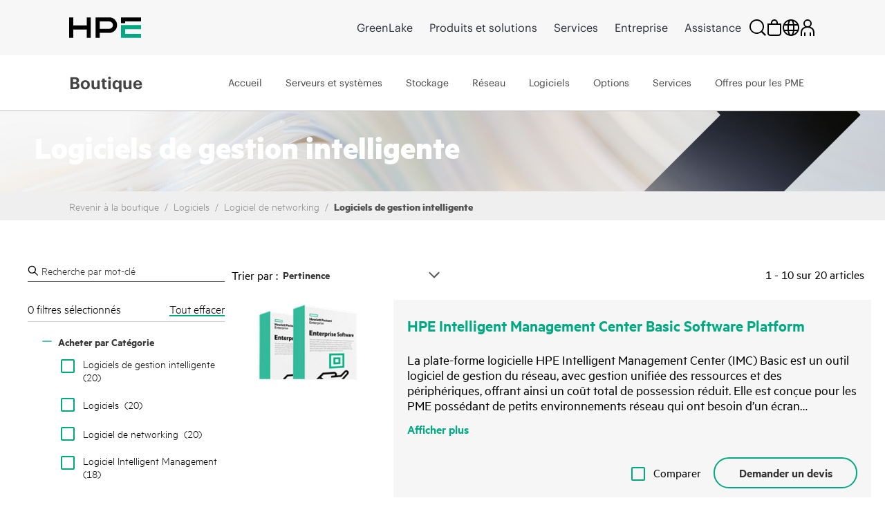

--- FILE ---
content_type: text/javascript
request_url: https://fe-hpe-script.s3.us-east-2.amazonaws.com/fe_altloader.js
body_size: 139126
content:
!function(){"use strict";function e(e,t){return t.forEach((function(t){t&&"string"!=typeof t&&!Array.isArray(t)&&Object.keys(t).forEach((function(n){if("default"!==n&&!(n in e)){var i=Object.getOwnPropertyDescriptor(t,n);Object.defineProperty(e,n,i.get?i:{enumerable:!0,get:function(){return t[n]}})}}))})),Object.freeze(e)}function t(e,t){(null==t||t>e.length)&&(t=e.length);for(var n=0,i=Array(t);n<t;n++)i[n]=e[n];return i}function n(e,t,n,i,r,a,o){try{var s=e[a](o),c=s.value}catch(e){return void n(e)}s.done?t(c):Promise.resolve(c).then(i,r)}function i(e){return function(){var t=this,i=arguments;return new Promise((function(r,a){var o=e.apply(t,i);function s(e){n(o,r,a,s,c,"next",e)}function c(e){n(o,r,a,s,c,"throw",e)}s(void 0)}))}}function r(e,t){var n="undefined"!=typeof Symbol&&e[Symbol.iterator]||e["@@iterator"];if(!n){if(Array.isArray(e)||(n=d(e))||t){n&&(e=n);var i=0,r=function(){};return{s:r,n:function(){return i>=e.length?{done:!0}:{done:!1,value:e[i++]}},e:function(e){throw e},f:r}}throw new TypeError("Invalid attempt to iterate non-iterable instance.\nIn order to be iterable, non-array objects must have a [Symbol.iterator]() method.")}var a,o=!0,s=!1;return{s:function(){n=n.call(e)},n:function(){var e=n.next();return o=e.done,e},e:function(e){s=!0,a=e},f:function(){try{o||null==n.return||n.return()}finally{if(s)throw a}}}}function a(e,t,n){return(t=function(e){var t=function(e,t){if("object"!=typeof e||!e)return e;var n=e[Symbol.toPrimitive];if(void 0!==n){var i=n.call(e,t||"default");if("object"!=typeof i)return i;throw new TypeError("@@toPrimitive must return a primitive value.")}return("string"===t?String:Number)(e)}(e,"string");return"symbol"==typeof t?t:t+""}(t))in e?Object.defineProperty(e,t,{value:n,enumerable:!0,configurable:!0,writable:!0}):e[t]=n,e}function o(e,t){var n=Object.keys(e);if(Object.getOwnPropertySymbols){var i=Object.getOwnPropertySymbols(e);t&&(i=i.filter((function(t){return Object.getOwnPropertyDescriptor(e,t).enumerable}))),n.push.apply(n,i)}return n}function s(e){for(var t=1;t<arguments.length;t++){var n=null!=arguments[t]?arguments[t]:{};t%2?o(Object(n),!0).forEach((function(t){a(e,t,n[t])})):Object.getOwnPropertyDescriptors?Object.defineProperties(e,Object.getOwnPropertyDescriptors(n)):o(Object(n)).forEach((function(t){Object.defineProperty(e,t,Object.getOwnPropertyDescriptor(n,t))}))}return e}function c(){c=function(){return t};var e,t={},n=Object.prototype,i=n.hasOwnProperty,r=Object.defineProperty||function(e,t,n){e[t]=n.value},a="function"==typeof Symbol?Symbol:{},o=a.iterator||"@@iterator",s=a.asyncIterator||"@@asyncIterator",_=a.toStringTag||"@@toStringTag";function l(e,t,n){return Object.defineProperty(e,t,{value:n,enumerable:!0,configurable:!0,writable:!0}),e[t]}try{l({},"")}catch(e){l=function(e,t,n){return e[t]=n}}function u(e,t,n,i){var a=t&&t.prototype instanceof y?t:y,o=Object.create(a.prototype),s=new S(i||[]);return r(o,"_invoke",{value:B(e,n,s)}),o}function d(e,t,n){try{return{type:"normal",arg:e.call(t,n)}}catch(e){return{type:"throw",arg:e}}}t.wrap=u;var m="suspendedStart",f="suspendedYield",p="executing",v="completed",h={};function y(){}function g(){}function R(){}var b={};l(b,o,(function(){return this}));var O=Object.getPrototypeOf,F=O&&O(O(E([])));F&&F!==n&&i.call(F,o)&&(b=F);var w=R.prototype=y.prototype=Object.create(b);function P(e){["next","throw","return"].forEach((function(t){l(e,t,(function(e){return this._invoke(t,e)}))}))}function C(e,t){function n(r,a,o,s){var c=d(e[r],e,a);if("throw"!==c.type){var _=c.arg,l=_.value;return l&&"object"==typeof l&&i.call(l,"__await")?t.resolve(l.__await).then((function(e){n("next",e,o,s)}),(function(e){n("throw",e,o,s)})):t.resolve(l).then((function(e){_.value=e,o(_)}),(function(e){return n("throw",e,o,s)}))}s(c.arg)}var a;r(this,"_invoke",{value:function(e,i){function r(){return new t((function(t,r){n(e,i,t,r)}))}return a=a?a.then(r,r):r()}})}function B(t,n,i){var r=m;return function(a,o){if(r===p)throw Error("Generator is already running");if(r===v){if("throw"===a)throw o;return{value:e,done:!0}}for(i.method=a,i.arg=o;;){var s=i.delegate;if(s){var c=D(s,i);if(c){if(c===h)continue;return c}}if("next"===i.method)i.sent=i._sent=i.arg;else if("throw"===i.method){if(r===m)throw r=v,i.arg;i.dispatchException(i.arg)}else"return"===i.method&&i.abrupt("return",i.arg);r=p;var _=d(t,n,i);if("normal"===_.type){if(r=i.done?v:f,_.arg===h)continue;return{value:_.arg,done:i.done}}"throw"===_.type&&(r=v,i.method="throw",i.arg=_.arg)}}}function D(t,n){var i=n.method,r=t.iterator[i];if(r===e)return n.delegate=null,"throw"===i&&t.iterator.return&&(n.method="return",n.arg=e,D(t,n),"throw"===n.method)||"return"!==i&&(n.method="throw",n.arg=new TypeError("The iterator does not provide a '"+i+"' method")),h;var a=d(r,t.iterator,n.arg);if("throw"===a.type)return n.method="throw",n.arg=a.arg,n.delegate=null,h;var o=a.arg;return o?o.done?(n[t.resultName]=o.value,n.next=t.nextLoc,"return"!==n.method&&(n.method="next",n.arg=e),n.delegate=null,h):o:(n.method="throw",n.arg=new TypeError("iterator result is not an object"),n.delegate=null,h)}function A(e){var t={tryLoc:e[0]};1 in e&&(t.catchLoc=e[1]),2 in e&&(t.finallyLoc=e[2],t.afterLoc=e[3]),this.tryEntries.push(t)}function x(e){var t=e.completion||{};t.type="normal",delete t.arg,e.completion=t}function S(e){this.tryEntries=[{tryLoc:"root"}],e.forEach(A,this),this.reset(!0)}function E(t){if(t||""===t){var n=t[o];if(n)return n.call(t);if("function"==typeof t.next)return t;if(!isNaN(t.length)){var r=-1,a=function n(){for(;++r<t.length;)if(i.call(t,r))return n.value=t[r],n.done=!1,n;return n.value=e,n.done=!0,n};return a.next=a}}throw new TypeError(typeof t+" is not iterable")}return g.prototype=R,r(w,"constructor",{value:R,configurable:!0}),r(R,"constructor",{value:g,configurable:!0}),g.displayName=l(R,_,"GeneratorFunction"),t.isGeneratorFunction=function(e){var t="function"==typeof e&&e.constructor;return!!t&&(t===g||"GeneratorFunction"===(t.displayName||t.name))},t.mark=function(e){return Object.setPrototypeOf?Object.setPrototypeOf(e,R):(e.__proto__=R,l(e,_,"GeneratorFunction")),e.prototype=Object.create(w),e},t.awrap=function(e){return{__await:e}},P(C.prototype),l(C.prototype,s,(function(){return this})),t.AsyncIterator=C,t.async=function(e,n,i,r,a){void 0===a&&(a=Promise);var o=new C(u(e,n,i,r),a);return t.isGeneratorFunction(n)?o:o.next().then((function(e){return e.done?e.value:o.next()}))},P(w),l(w,_,"Generator"),l(w,o,(function(){return this})),l(w,"toString",(function(){return"[object Generator]"})),t.keys=function(e){var t=Object(e),n=[];for(var i in t)n.push(i);return n.reverse(),function e(){for(;n.length;){var i=n.pop();if(i in t)return e.value=i,e.done=!1,e}return e.done=!0,e}},t.values=E,S.prototype={constructor:S,reset:function(t){if(this.prev=0,this.next=0,this.sent=this._sent=e,this.done=!1,this.delegate=null,this.method="next",this.arg=e,this.tryEntries.forEach(x),!t)for(var n in this)"t"===n.charAt(0)&&i.call(this,n)&&!isNaN(+n.slice(1))&&(this[n]=e)},stop:function(){this.done=!0;var e=this.tryEntries[0].completion;if("throw"===e.type)throw e.arg;return this.rval},dispatchException:function(t){if(this.done)throw t;var n=this;function r(i,r){return s.type="throw",s.arg=t,n.next=i,r&&(n.method="next",n.arg=e),!!r}for(var a=this.tryEntries.length-1;a>=0;--a){var o=this.tryEntries[a],s=o.completion;if("root"===o.tryLoc)return r("end");if(o.tryLoc<=this.prev){var c=i.call(o,"catchLoc"),_=i.call(o,"finallyLoc");if(c&&_){if(this.prev<o.catchLoc)return r(o.catchLoc,!0);if(this.prev<o.finallyLoc)return r(o.finallyLoc)}else if(c){if(this.prev<o.catchLoc)return r(o.catchLoc,!0)}else{if(!_)throw Error("try statement without catch or finally");if(this.prev<o.finallyLoc)return r(o.finallyLoc)}}}},abrupt:function(e,t){for(var n=this.tryEntries.length-1;n>=0;--n){var r=this.tryEntries[n];if(r.tryLoc<=this.prev&&i.call(r,"finallyLoc")&&this.prev<r.finallyLoc){var a=r;break}}a&&("break"===e||"continue"===e)&&a.tryLoc<=t&&t<=a.finallyLoc&&(a=null);var o=a?a.completion:{};return o.type=e,o.arg=t,a?(this.method="next",this.next=a.finallyLoc,h):this.complete(o)},complete:function(e,t){if("throw"===e.type)throw e.arg;return"break"===e.type||"continue"===e.type?this.next=e.arg:"return"===e.type?(this.rval=this.arg=e.arg,this.method="return",this.next="end"):"normal"===e.type&&t&&(this.next=t),h},finish:function(e){for(var t=this.tryEntries.length-1;t>=0;--t){var n=this.tryEntries[t];if(n.finallyLoc===e)return this.complete(n.completion,n.afterLoc),x(n),h}},catch:function(e){for(var t=this.tryEntries.length-1;t>=0;--t){var n=this.tryEntries[t];if(n.tryLoc===e){var i=n.completion;if("throw"===i.type){var r=i.arg;x(n)}return r}}throw Error("illegal catch attempt")},delegateYield:function(t,n,i){return this.delegate={iterator:E(t),resultName:n,nextLoc:i},"next"===this.method&&(this.arg=e),h}},t}function _(e,t){return function(e){if(Array.isArray(e))return e}(e)||function(e,t){var n=null==e?null:"undefined"!=typeof Symbol&&e[Symbol.iterator]||e["@@iterator"];if(null!=n){var i,r,a,o,s=[],c=!0,_=!1;try{if(a=(n=n.call(e)).next,0===t);else for(;!(c=(i=a.call(n)).done)&&(s.push(i.value),s.length!==t);c=!0);}catch(e){_=!0,r=e}finally{try{if(!c&&null!=n.return&&(o=n.return(),Object(o)!==o))return}finally{if(_)throw r}}return s}}(e,t)||d(e,t)||function(){throw new TypeError("Invalid attempt to destructure non-iterable instance.\nIn order to be iterable, non-array objects must have a [Symbol.iterator]() method.")}()}function l(e){return function(e){if(Array.isArray(e))return t(e)}(e)||function(e){if("undefined"!=typeof Symbol&&null!=e[Symbol.iterator]||null!=e["@@iterator"])return Array.from(e)}(e)||d(e)||function(){throw new TypeError("Invalid attempt to spread non-iterable instance.\nIn order to be iterable, non-array objects must have a [Symbol.iterator]() method.")}()}function u(e){return u="function"==typeof Symbol&&"symbol"==typeof Symbol.iterator?function(e){return typeof e}:function(e){return e&&"function"==typeof Symbol&&e.constructor===Symbol&&e!==Symbol.prototype?"symbol":typeof e},u(e)}function d(e,n){if(e){if("string"==typeof e)return t(e,n);var i={}.toString.call(e).slice(8,-1);return"Object"===i&&e.constructor&&(i=e.constructor.name),"Map"===i||"Set"===i?Array.from(e):"Arguments"===i||/^(?:Ui|I)nt(?:8|16|32)(?:Clamped)?Array$/.test(i)?t(e,n):void 0}}var m="undefined"!=typeof globalThis?globalThis:"undefined"!=typeof window?window:"undefined"!=typeof global?global:"undefined"!=typeof self?self:{},f={},p={};Object.defineProperty(p,"__esModule",{value:!0});const v={set({name:e,value:t="",optDays:n,domain:i}){let r=`${e}=${t}`;if(n){const e=new Date;e.setTime(e.getTime()+24*n*60*60*1e3),r+=`; expires=${e.toUTCString()}`}i&&(r+=`; domain=${i}`),document.cookie=`${r}; path=/`},get({name:e}){const t=`${e}=`,n=document.cookie.split(";");for(let e=0;e<n.length;e++){const i=n[e].trim();if(0===i.indexOf(t))return i.substring(t.length,i.length)}return null},del({name:e}){document.cookie=`${e}=; expires=Thu, 01 Jan 1970 00:00:00 UTC; path=/`}};p.default=v;var h={},y={};Object.defineProperty(y,"__esModule",{value:!0});y.default=()=>{const e=window.navigator.userAgent,t=e.indexOf("MSIE "),n=e.indexOf("Trident/"),i=e.indexOf("Edge/");if(t>0)return parseInt(e.substring(t+5,e.indexOf(".",t)),10);if(n>0){const t=e.indexOf("rv:");return parseInt(e.substring(t+3,e.indexOf(".",t)),10)}return i>0&&parseInt(e.substring(i+5,e.indexOf(".",i)),10)};var g=m&&m.__importDefault||function(e){return e&&e.__esModule?e:{default:e}};Object.defineProperty(h,"__esModule",{value:!0});const R=g(p),b=g(y);h.default=({callback:e,cookieExp:t=0,delay:n=5,showOnDelay:i=!1})=>{let r=!1;const a="exitIntent_shown",o=()=>{r||(r=!0,R.default.set({name:a,value:"true",optDays:t}),e())};(e=>{"interactive"===document.readyState||"complete"===document.readyState?e():document.addEventListener("DOMContentLoaded",e)})((()=>{(t<=0?(R.default.del({name:a}),1):window.location.search.includes("crometrics-debug")||"true"!==R.default.get({name:a}))&&(i&&setTimeout((()=>{o()}),1e3*n),document.addEventListener("mouseout",(e=>{((e=e||window.event).clientY<=5||(0,b.default)()&&e.clientY<=50)&&o()}),!1))}))};var O={},F={};Object.defineProperty(F,"__esModule",{value:!0});F.default=({activity:e,error:t})=>{};var w=m&&m.__importDefault||function(e){return e&&e.__esModule?e:{default:e}};Object.defineProperty(O,"__esModule",{value:!0});const P=w(F);O.default=({condition:e,activity:t="",errorHandler:n=null,outTimer:i=1e4})=>{let r=Array.isArray(e)?e:[e],a={};return new Promise(((e,o)=>{const s=new MutationObserver((()=>{r=r.filter((e=>{const t=document.querySelectorAll(e);return!(t.length>0)||(a[e]=t,!1)})),0===r.length&&(s.disconnect(),e(a))}));r.forEach((e=>{const t=document.querySelectorAll(e);t.length>0&&(a[e]=t,r=r.filter((t=>t!==e)))})),0!==r.length?(s.observe(document.body,{childList:!0,subtree:!0}),setTimeout((()=>{if(s.disconnect(),r.length>0){const e=new Error(`Timeout while waiting for selectors: ${r.join(", ")}`);n&&"function"==typeof n?n({activity:t,error:e}):(0,P.default)({activity:t,error:e}),o(e)}}),i)):e(a)}))};var C={},B=m&&m.__importDefault||function(e){return e&&e.__esModule?e:{default:e}};Object.defineProperty(C,"__esModule",{value:!0});const D=B(F);C.default=({selector:e,callback:t,config:n,activity:i=null,errorHandler:r=null})=>{const a={childList:!0,subtree:!0,attributes:!0,...n};try{const n=document.querySelector(e);if(!n)throw new Error(`Target element "${e}" not found.`);const i=new MutationObserver((e=>{e.forEach((e=>{t(e)}))}));return i.observe(n,a),()=>{i.disconnect()}}catch(e){return(r||D.default)({activity:i||"Unknown Activity",error:e instanceof Error?e:new Error("An unknown error occurred")}),null}};var A={},x=m&&m.__importDefault||function(e){return e&&e.__esModule?e:{default:e}};Object.defineProperty(A,"__esModule",{value:!0});const S=x(F);A.default=({callback:e,activity:t,errorHandler:n})=>{if("function"!=typeof e)throw new Error("Callback function must be provided");const i={childList:!0,subtree:!0},r=new MutationObserver((t=>{t.forEach((t=>{const n=window.location.href;if(r.previousUrl!==n){const a=r.previousUrl;r.previousUrl=n,r.disconnect();try{e(a,t)}catch(e){console.log(`Error in callback function: ${e}`)}r.observe(document.documentElement,i)}}))}));try{r.previousUrl=window.location.href,r.observe(document.documentElement,i)}catch(e){const i=e instanceof Error?e:new Error("Unknown error occurred");n&&"function"==typeof n?n({activity:t,error:i}):(0,S.default)({activity:t,error:i})}};var E={},k=m&&m.__importDefault||function(e){return e&&e.__esModule?e:{default:e}};Object.defineProperty(E,"__esModule",{value:!0});const T=k(O),N=k(F);E.default=({conditions:e,callback:t,activity:n=null,errorHandler:i=null,timeout:r=1e4,pollFreq:a=100})=>{if(!Array.isArray(e))throw new TypeError("The first parameter must be an array");if("function"!=typeof t)throw new TypeError("The second parameter must be a function");if("number"!=typeof r||r<1e3)throw new TypeError("The third parameter must be a number greater than or equal to 1000");const o=e.map((e=>"function"==typeof e?new Promise(((t,n)=>{let i,o;const s=()=>{clearInterval(i),clearTimeout(o)};i=setInterval((()=>{try{e()&&(s(),t(!0))}catch(e){s(),n(new Error(`Error executing condition function: ${e}`))}}),a),o=setTimeout((()=>{s(),n(new Error(`Condition function timed out: ${e.toString()}`))}),r)})):(0,T.default)({condition:e,activity:n??void 0,errorHandler:()=>null})));Promise.all(o).then((n=>{const i=e.reduce(((e,t,i)=>{if("string"==typeof t){const t=n[i];t&&"string"==typeof t.selector&&(e[t.selector]=t.elements)}return e}),{});t(i)})).catch((e=>{i&&"function"==typeof i?i({activity:n,error:e}):(0,N.default)({activity:n??void 0,error:e})}))};var I=m&&m.__importDefault||function(e){return e&&e.__esModule?e:{default:e}};Object.defineProperty(f,"__esModule",{value:!0});var L=f.waitForConditions=f.onUrlChange=f.onError=f.observeDom=f.getElement=f.exitIntent=f.cookie=void 0;const M=I(p);var j=f.cookie=M.default;const U=I(h);var H=f.exitIntent=U.default;const Q=I(O);var q=f.getElement=Q.default;const G=I(C);var V=f.observeDom=G.default;const W=I(F);var z=f.onError=W.default;const K=I(A);var J=f.onUrlChange=K.default;const Y=I(E);L=f.waitForConditions=Y.default;var X=e({__proto__:null,get cookie(){return j},default:f,get exitIntent(){return H},get getElement(){return q},get observeDom(){return V},get onError(){return z},get onUrlChange(){return J},get waitForConditions(){return L}},[f]),Z=window,ee=Z.requestAnimationFrame||Z.webkitRequestAnimationFrame||Z.mozRequestAnimationFrame||Z.msRequestAnimationFrame||function(e){return setTimeout(e,16)},te=window,ne=te.cancelAnimationFrame||te.mozCancelAnimationFrame||function(e){clearTimeout(e)};function ie(){for(var e,t,n,i=arguments[0]||{},r=1,a=arguments.length;r<a;r++)if(null!==(e=arguments[r]))for(t in e)i!==(n=e[t])&&void 0!==n&&(i[t]=n);return i}function re(e){return["true","false"].indexOf(e)>=0?JSON.parse(e):e}function ae(e,t,n,i){if(i)try{e.setItem(t,n)}catch(e){}return n}function oe(){var e=document,t=e.body;return t||((t=e.createElement("body")).fake=!0),t}var se=document.documentElement;function ce(e){var t="";return e.fake&&(t=se.style.overflow,e.style.background="",e.style.overflow=se.style.overflow="hidden",se.appendChild(e)),t}function _e(e,t){e.fake&&(e.remove(),se.style.overflow=t,se.offsetHeight)}function le(e,t,n,i){"insertRule"in e?e.insertRule(t+"{"+n+"}",i):e.addRule(t,n,i)}function ue(e){return("insertRule"in e?e.cssRules:e.rules).length}function de(e,t,n){for(var i=0,r=e.length;i<r;i++)t.call(n,e[i],i)}var me="classList"in document.createElement("_"),fe=me?function(e,t){return e.classList.contains(t)}:function(e,t){return e.className.indexOf(t)>=0},pe=me?function(e,t){fe(e,t)||e.classList.add(t)}:function(e,t){fe(e,t)||(e.className+=" "+t)},ve=me?function(e,t){fe(e,t)&&e.classList.remove(t)}:function(e,t){fe(e,t)&&(e.className=e.className.replace(t,""))};function he(e,t){return e.hasAttribute(t)}function ye(e,t){return e.getAttribute(t)}function ge(e){return void 0!==e.item}function Re(e,t){if(e=ge(e)||e instanceof Array?e:[e],"[object Object]"===Object.prototype.toString.call(t))for(var n=e.length;n--;)for(var i in t)e[n].setAttribute(i,t[i])}function be(e,t){e=ge(e)||e instanceof Array?e:[e];for(var n=(t=t instanceof Array?t:[t]).length,i=e.length;i--;)for(var r=n;r--;)e[i].removeAttribute(t[r])}function Oe(e){for(var t=[],n=0,i=e.length;n<i;n++)t.push(e[n]);return t}function Fe(e,t){"none"!==e.style.display&&(e.style.display="none")}function we(e,t){"none"===e.style.display&&(e.style.display="")}function Pe(e){return"none"!==window.getComputedStyle(e).display}function Ce(e){if("string"==typeof e){var t=[e],n=e.charAt(0).toUpperCase()+e.substr(1);["Webkit","Moz","ms","O"].forEach((function(i){"ms"===i&&"transform"!==e||t.push(i+n)})),e=t}var i=document.createElement("fakeelement");e.length;for(var r=0;r<e.length;r++){var a=e[r];if(void 0!==i.style[a])return a}return!1}function Be(e,t){var n=!1;return/^Webkit/.test(e)?n="webkit"+t+"End":/^O/.test(e)?n="o"+t+"End":e&&(n=t.toLowerCase()+"end"),n}var De=!1;try{var Ae=Object.defineProperty({},"passive",{get:function(){De=!0}});window.addEventListener("test",null,Ae)}catch(e){}var xe=!!De&&{passive:!0};function Se(e,t,n){for(var i in t){var r=["touchstart","touchmove"].indexOf(i)>=0&&!n&&xe;e.addEventListener(i,t[i],r)}}function Ee(e,t){for(var n in t){var i=["touchstart","touchmove"].indexOf(n)>=0&&xe;e.removeEventListener(n,t[n],i)}}function ke(){return{topics:{},on:function(e,t){this.topics[e]=this.topics[e]||[],this.topics[e].push(t)},off:function(e,t){if(this.topics[e])for(var n=0;n<this.topics[e].length;n++)if(this.topics[e][n]===t){this.topics[e].splice(n,1);break}},emit:function(e,t){t.type=e,this.topics[e]&&this.topics[e].forEach((function(n){n(t,e)}))}}}Object.keys||(Object.keys=function(e){var t=[];for(var n in e)Object.prototype.hasOwnProperty.call(e,n)&&t.push(n);return t}),"remove"in Element.prototype||(Element.prototype.remove=function(){this.parentNode&&this.parentNode.removeChild(this)});var Te,Ne,Ie,Le,Me,je,Ue,He,Qe,qe,Ge,Ve,We=function(e){e=ie({container:".slider",mode:"carousel",axis:"horizontal",items:1,gutter:0,edgePadding:0,fixedWidth:!1,autoWidth:!1,viewportMax:!1,slideBy:1,center:!1,controls:!0,controlsPosition:"top",controlsText:["prev","next"],controlsContainer:!1,prevButton:!1,nextButton:!1,nav:!0,navPosition:"top",navContainer:!1,navAsThumbnails:!1,arrowKeys:!1,speed:300,autoplay:!1,autoplayPosition:"top",autoplayTimeout:5e3,autoplayDirection:"forward",autoplayText:["start","stop"],autoplayHoverPause:!1,autoplayButton:!1,autoplayButtonOutput:!0,autoplayResetOnVisibility:!0,animateIn:"tns-fadeIn",animateOut:"tns-fadeOut",animateNormal:"tns-normal",animateDelay:!1,loop:!0,rewind:!1,autoHeight:!1,responsive:!1,lazyload:!1,lazyloadSelector:".tns-lazy-img",touch:!0,mouseDrag:!1,swipeAngle:15,nested:!1,preventActionWhenRunning:!1,preventScrollOnTouch:!1,freezable:!0,onInit:!1,useLocalStorage:!0,nonce:!1},e||{});var t=document,n=window,i={ENTER:13,SPACE:32,LEFT:37,RIGHT:39},r={},a=e.useLocalStorage;if(a){var o=navigator.userAgent,s=new Date;try{(r=n.localStorage)?(r.setItem(s,s),a=r.getItem(s)==s,r.removeItem(s)):a=!1,a||(r={})}catch(e){a=!1}a&&(r.tnsApp&&r.tnsApp!==o&&["tC","tPL","tMQ","tTf","t3D","tTDu","tTDe","tADu","tADe","tTE","tAE"].forEach((function(e){r.removeItem(e)})),localStorage.tnsApp=o)}var c=r.tC?re(r.tC):ae(r,"tC",function(){var e=document,t=oe(),n=ce(t),i=e.createElement("div"),r=!1;t.appendChild(i);try{for(var a,o="(10px * 10)",s=["calc"+o,"-moz-calc"+o,"-webkit-calc"+o],c=0;c<3;c++)if(a=s[c],i.style.width=a,100===i.offsetWidth){r=a.replace(o,"");break}}catch(e){}return t.fake?_e(t,n):i.remove(),r}(),a),_=r.tPL?re(r.tPL):ae(r,"tPL",function(){var e,t=document,n=oe(),i=ce(n),r=t.createElement("div"),a=t.createElement("div"),o="";r.className="tns-t-subp2",a.className="tns-t-ct";for(var s=0;s<70;s++)o+="<div></div>";return a.innerHTML=o,r.appendChild(a),n.appendChild(r),e=Math.abs(r.getBoundingClientRect().left-a.children[67].getBoundingClientRect().left)<2,n.fake?_e(n,i):r.remove(),e}(),a),l=r.tMQ?re(r.tMQ):ae(r,"tMQ",function(){if(window.matchMedia||window.msMatchMedia)return!0;var e,t=document,n=oe(),i=ce(n),r=t.createElement("div"),a=t.createElement("style"),o="@media all and (min-width:1px){.tns-mq-test{position:absolute}}";return a.type="text/css",r.className="tns-mq-test",n.appendChild(a),n.appendChild(r),a.styleSheet?a.styleSheet.cssText=o:a.appendChild(t.createTextNode(o)),e=window.getComputedStyle?window.getComputedStyle(r).position:r.currentStyle.position,n.fake?_e(n,i):r.remove(),"absolute"===e}(),a),u=r.tTf?re(r.tTf):ae(r,"tTf",Ce("transform"),a),d=r.t3D?re(r.t3D):ae(r,"t3D",function(e){if(!e)return!1;if(!window.getComputedStyle)return!1;var t,n=document,i=oe(),r=ce(i),a=n.createElement("p"),o=e.length>9?"-"+e.slice(0,-9).toLowerCase()+"-":"";return o+="transform",i.insertBefore(a,null),a.style[e]="translate3d(1px,1px,1px)",t=window.getComputedStyle(a).getPropertyValue(o),i.fake?_e(i,r):a.remove(),void 0!==t&&t.length>0&&"none"!==t}(u),a),m=r.tTDu?re(r.tTDu):ae(r,"tTDu",Ce("transitionDuration"),a),f=r.tTDe?re(r.tTDe):ae(r,"tTDe",Ce("transitionDelay"),a),p=r.tADu?re(r.tADu):ae(r,"tADu",Ce("animationDuration"),a),v=r.tADe?re(r.tADe):ae(r,"tADe",Ce("animationDelay"),a),h=r.tTE?re(r.tTE):ae(r,"tTE",Be(m,"Transition"),a),y=r.tAE?re(r.tAE):ae(r,"tAE",Be(p,"Animation"),a),g=n.console&&"function"==typeof n.console.warn,R=["container","controlsContainer","prevButton","nextButton","navContainer","autoplayButton"],b={};if(R.forEach((function(n){if("string"==typeof e[n]){var i=e[n],r=t.querySelector(i);if(b[n]=i,!r||!r.nodeName)return void(g&&console.warn("Can't find",e[n]));e[n]=r}})),!(e.container.children.length<1)){var O=e.responsive,F=e.nested,w="carousel"===e.mode;if(O){0 in O&&(e=ie(e,O[0]),delete O[0]);var P={};for(var C in O){var B=O[C];B="number"==typeof B?{items:B}:B,P[C]=B}O=P,P=null}if(w||function e(t){for(var n in t)w||("slideBy"===n&&(t[n]="page"),"edgePadding"===n&&(t[n]=!1),"autoHeight"===n&&(t[n]=!1)),"responsive"===n&&e(t[n])}(e),!w){e.axis="horizontal",e.slideBy="page",e.edgePadding=!1;var D=e.animateIn,A=e.animateOut,x=e.animateDelay,S=e.animateNormal}var E,k,T="horizontal"===e.axis,N=t.createElement("div"),I=t.createElement("div"),L=e.container,M=L.parentNode,j=L.outerHTML,U=L.children,H=U.length,Q=En(),q=!1;O&&Zn(),w&&(L.className+=" tns-vpfix");var G,V,W,z,K,$=e.autoWidth,J=Ln("fixedWidth"),Y=Ln("edgePadding"),X=Ln("gutter"),Z=Nn(),te=Ln("center"),se=$?1:Math.floor(Ln("items")),me=Ln("slideBy"),ge=e.viewportMax||e.fixedWidthViewportWidth,De=Ln("arrowKeys"),Ae=Ln("speed"),xe=e.rewind,Te=!xe&&e.loop,Ne=Ln("autoHeight"),Ie=Ln("controls"),Le=Ln("controlsText"),Me=Ln("nav"),je=Ln("touch"),Ue=Ln("mouseDrag"),He=Ln("autoplay"),Qe=Ln("autoplayTimeout"),qe=Ln("autoplayText"),Ge=Ln("autoplayHoverPause"),Ve=Ln("autoplayResetOnVisibility"),ze=(z=Ln("nonce"),K=document.createElement("style"),z&&K.setAttribute("nonce",z),document.querySelector("head").appendChild(K),K.sheet?K.sheet:K.styleSheet),Ke=e.lazyload,$e=e.lazyloadSelector,Je=[],Ye=Te?(V=function(){if($||J&&!ge)return H-1;var t=J?"fixedWidth":"items",n=[];if((J||e[t]<H)&&n.push(e[t]),O)for(var i in O){var r=O[i][t];r&&(J||r<H)&&n.push(r)}return n.length||n.push(0),Math.ceil(J?ge/Math.min.apply(null,n):Math.max.apply(null,n))}(),W=w?Math.ceil((5*V-H)/2):4*V-H,W=Math.max(V,W),In("edgePadding")?W+1:W):0,Xe=w?H+2*Ye:H+Ye,Ze=!(!J&&!$||Te),et=J?Pi():null,tt=!w||!Te,nt=T?"left":"top",it="",rt="",at=J?function(){return te&&!Te?H-1:Math.ceil(-et/(J+X))}:$?function(){for(var e=0;e<Xe;e++)if(G[e]>=-et)return e}:function(){return te&&w&&!Te?H-1:Te||w?Math.max(0,Xe-Math.ceil(se)):Xe-1},ot=An(Ln("startIndex")),st=ot;Dn();var ct,_t,lt,ut=0,dt=$?null:at(),mt=e.preventActionWhenRunning,ft=e.swipeAngle,pt=!ft||"?",vt=!1,ht=e.onInit,yt=new ke,gt=" tns-slider tns-"+e.mode,Rt=L.id||(lt=window.tnsId,window.tnsId=lt?lt+1:1,"tns"+window.tnsId),bt=Ln("disable"),Ot=!1,Ft=e.freezable,wt=!(!Ft||$)&&Xn(),Pt=!1,Ct={click:Ti,keydown:function(e){e=Qi(e);var t=[i.LEFT,i.RIGHT].indexOf(e.keyCode);t>=0&&(0===t?Kt.disabled||Ti(e,-1):$t.disabled||Ti(e,1))}},Bt={click:function(e){if(vt){if(mt)return;Ei()}var t=qi(e=Qi(e));for(;t!==Zt&&!he(t,"data-nav");)t=t.parentNode;if(he(t,"data-nav")){var n=rn=Number(ye(t,"data-nav")),i=J||$?n*H/tn:n*se;ki(Nt?n:Math.min(Math.ceil(i),H-1),e),an===n&&(un&&ji(),rn=-1)}},keydown:function(e){e=Qi(e);var n=t.activeElement;if(!he(n,"data-nav"))return;var r=[i.LEFT,i.RIGHT,i.ENTER,i.SPACE].indexOf(e.keyCode),a=Number(ye(n,"data-nav"));r>=0&&(0===r?a>0&&Hi(Xt[a-1]):1===r?a<tn-1&&Hi(Xt[a+1]):(rn=a,ki(a,e)))}},Dt={mouseover:function(){un&&(Ii(),dn=!0)},mouseout:function(){dn&&(Ni(),dn=!1)}},At={visibilitychange:function(){t.hidden?un&&(Ii(),fn=!0):fn&&(Ni(),fn=!1)}},xt={keydown:function(e){e=Qi(e);var t=[i.LEFT,i.RIGHT].indexOf(e.keyCode);t>=0&&Ti(e,0===t?-1:1)}},St={touchstart:zi,touchmove:Ki,touchend:Ji,touchcancel:Ji},Et={mousedown:zi,mousemove:Ki,mouseup:Ji,mouseleave:Ji},kt=In("controls"),Tt=In("nav"),Nt=!!$||e.navAsThumbnails,It=In("autoplay"),Lt=In("touch"),Mt=In("mouseDrag"),jt="tns-slide-active",Ut="tns-slide-cloned",Ht="tns-complete",Qt={load:function(e){ci(qi(e))},error:function(e){t=qi(e),pe(t,"failed"),_i(t);var t}},qt="force"===e.preventScrollOnTouch;if(kt)var Gt,Vt,Wt=e.controlsContainer,zt=e.controlsContainer?e.controlsContainer.outerHTML:"",Kt=e.prevButton,$t=e.nextButton,Jt=e.prevButton?e.prevButton.outerHTML:"",Yt=e.nextButton?e.nextButton.outerHTML:"";if(Tt)var Xt,Zt=e.navContainer,en=e.navContainer?e.navContainer.outerHTML:"",tn=$?H:Xi(),nn=0,rn=-1,an=Sn(),on=an,sn="tns-nav-active",cn="Carousel Page ",_n=" (Current Slide)";if(It)var ln,un,dn,mn,fn,pn="forward"===e.autoplayDirection?1:-1,vn=e.autoplayButton,hn=e.autoplayButton?e.autoplayButton.outerHTML:"",yn=["<span class='tns-visually-hidden'>"," animation</span>"];if(Lt||Mt)var gn,Rn,bn={},On={},Fn=!1,wn=T?function(e,t){return e.x-t.x}:function(e,t){return e.y-t.y};$||Bn(bt||wt),u&&(nt=u,it="translate",d?(it+=T?"3d(":"3d(0px, ",rt=T?", 0px, 0px)":", 0px)"):(it+=T?"X(":"Y(",rt=")")),w&&(L.className=L.className.replace("tns-vpfix","")),function(){In("gutter"),N.className="tns-outer",I.className="tns-inner",N.id=Rt+"-ow",I.id=Rt+"-iw",""===L.id&&(L.id=Rt);gt+=_||$?" tns-subpixel":" tns-no-subpixel",gt+=c?" tns-calc":" tns-no-calc",$&&(gt+=" tns-autowidth");gt+=" tns-"+e.axis,L.className+=gt,w?((E=t.createElement("div")).id=Rt+"-mw",E.className="tns-ovh",N.appendChild(E),E.appendChild(I)):N.appendChild(I);if(Ne){(E||I).className+=" tns-ah"}if(M.insertBefore(N,L),I.appendChild(L),de(U,(function(e,t){pe(e,"tns-item"),e.id||(e.id=Rt+"-item"+t),!w&&S&&pe(e,S),Re(e,{"aria-hidden":"true",tabindex:"-1"})})),Ye){for(var n=t.createDocumentFragment(),i=t.createDocumentFragment(),r=Ye;r--;){var a=r%H,o=U[a].cloneNode(!0);if(pe(o,Ut),be(o,"id"),i.insertBefore(o,i.firstChild),w){var s=U[H-1-a].cloneNode(!0);pe(s,Ut),be(s,"id"),n.appendChild(s)}}L.insertBefore(n,L.firstChild),L.appendChild(i),U=L.children}}(),function(){if(!w)for(var t=ot,i=ot+Math.min(H,se);t<i;t++){var r=U[t];r.style.left=100*(t-ot)/se+"%",pe(r,D),ve(r,S)}T&&(_||$?(le(ze,"#"+Rt+" > .tns-item","font-size:"+n.getComputedStyle(U[0]).fontSize+";",ue(ze)),le(ze,"#"+Rt,"font-size:0;",ue(ze))):w&&de(U,(function(e,t){e.style.marginLeft=function(e){return c?c+"("+100*e+"% / "+Xe+")":100*e/Xe+"%"}(t)})));if(l){if(m){var a=E&&e.autoHeight?qn(e.speed):"";le(ze,"#"+Rt+"-mw",a,ue(ze))}a=Mn(e.edgePadding,e.gutter,e.fixedWidth,e.speed,e.autoHeight),le(ze,"#"+Rt+"-iw",a,ue(ze)),w&&(a=T&&!$?"width:"+jn(e.fixedWidth,e.gutter,e.items)+";":"",m&&(a+=qn(Ae)),le(ze,"#"+Rt,a,ue(ze))),a=T&&!$?Un(e.fixedWidth,e.gutter,e.items):"",e.gutter&&(a+=Hn(e.gutter)),w||(m&&(a+=qn(Ae)),p&&(a+=Gn(Ae))),a&&le(ze,"#"+Rt+" > .tns-item",a,ue(ze))}else{w&&Ne&&(E.style[m]=Ae/1e3+"s"),I.style.cssText=Mn(Y,X,J,Ne),w&&T&&!$&&(L.style.width=jn(J,X,se));a=T&&!$?Un(J,X,se):"";X&&(a+=Hn(X)),a&&le(ze,"#"+Rt+" > .tns-item",a,ue(ze))}if(O&&l)for(var o in O){o=parseInt(o);var s=O[o],u=(a="",""),d="",f="",v="",h=$?null:Ln("items",o),y=Ln("fixedWidth",o),g=Ln("speed",o),R=Ln("edgePadding",o),b=Ln("autoHeight",o),F=Ln("gutter",o);m&&E&&Ln("autoHeight",o)&&"speed"in s&&(u="#"+Rt+"-mw{"+qn(g)+"}"),("edgePadding"in s||"gutter"in s)&&(d="#"+Rt+"-iw{"+Mn(R,F,y,g,b)+"}"),w&&T&&!$&&("fixedWidth"in s||"items"in s||J&&"gutter"in s)&&(f="width:"+jn(y,F,h)+";"),m&&"speed"in s&&(f+=qn(g)),f&&(f="#"+Rt+"{"+f+"}"),("fixedWidth"in s||J&&"gutter"in s||!w&&"items"in s)&&(v+=Un(y,F,h)),"gutter"in s&&(v+=Hn(F)),!w&&"speed"in s&&(m&&(v+=qn(g)),p&&(v+=Gn(g))),v&&(v="#"+Rt+" > .tns-item{"+v+"}"),(a=u+d+f+v)&&ze.insertRule("@media (min-width: "+o/16+"em) {"+a+"}",ze.cssRules.length)}}(),Vn();var Pn=Te?w?function(){var e=ut,t=dt;e+=me,t-=me,Y?(e+=1,t-=1):J&&(Z+X)%(J+X)&&(t-=1),Ye&&(ot>t?ot-=H:ot<e&&(ot+=H))}:function(){if(ot>dt)for(;ot>=ut+H;)ot-=H;else if(ot<ut)for(;ot<=dt-H;)ot+=H}:function(){ot=Math.max(ut,Math.min(dt,ot))},Cn=w?function(){var e,t,n,i,r,a,o,s,c,_,l;Fi(L,""),m||!Ae?(Di(),Ae&&Pe(L)||Ei()):(e=L,t=nt,n=it,i=rt,r=Ci(),a=Ae,o=Ei,s=Math.min(a,10),c=r.indexOf("%")>=0?"%":"px",r=r.replace(c,""),_=Number(e.style[t].replace(n,"").replace(i,"").replace(c,"")),l=(r-_)/a*s,setTimeout((function r(){a-=s,_+=l,e.style[t]=n+_+c+i,a>0?setTimeout(r,s):o()}),s)),T||Yi()}:function(){Je=[];var e={};e[h]=e[y]=Ei,Ee(U[st],e),Se(U[ot],e),Ai(st,D,A,!0),Ai(ot,S,D),h&&y&&Ae&&Pe(L)||Ei()};return{version:"2.9.4",getInfo:er,events:yt,goTo:ki,play:function(){He&&!un&&(Mi(),mn=!1)},pause:function(){un&&(ji(),mn=!0)},isOn:q,updateSliderHeight:pi,refresh:Vn,destroy:function(){if(ze.disabled=!0,ze.ownerNode&&ze.ownerNode.remove(),Ee(n,{resize:Jn}),De&&Ee(t,xt),Wt&&Ee(Wt,Ct),Zt&&Ee(Zt,Bt),Ee(L,Dt),Ee(L,At),vn&&Ee(vn,{click:Ui}),He&&clearInterval(ln),w&&h){var i={};i[h]=Ei,Ee(L,i)}je&&Ee(L,St),Ue&&Ee(L,Et);var r=[j,zt,Jt,Yt,en,hn];for(var a in R.forEach((function(t,n){var i="container"===t?N:e[t];if("object"==typeof i&&i){var a=!!i.previousElementSibling&&i.previousElementSibling,o=i.parentNode;i.outerHTML=r[n],e[t]=a?a.nextElementSibling:o.firstElementChild}})),R=D=A=x=S=T=N=I=L=M=j=U=H=k=Q=$=J=Y=X=Z=se=me=ge=De=Ae=xe=Te=Ne=ze=Ke=G=Je=Ye=Xe=Ze=et=tt=nt=it=rt=at=ot=st=ut=dt=ft=pt=vt=ht=yt=gt=Rt=bt=Ot=Ft=wt=Pt=Ct=Bt=Dt=At=xt=St=Et=kt=Tt=Nt=It=Lt=Mt=jt=Ht=Qt=ct=Ie=Le=Wt=zt=Kt=$t=Gt=Vt=Me=Zt=en=Xt=tn=nn=rn=an=on=sn=cn=_n=He=Qe=pn=qe=Ge=vn=hn=Ve=yn=ln=un=dn=mn=fn=bn=On=gn=Fn=Rn=wn=je=Ue=null,this)"rebuild"!==a&&(this[a]=null);q=!1},rebuild:function(){return We(ie(e,b))}}}function Bn(e){e&&(Ie=Me=je=Ue=De=He=Ge=Ve=!1)}function Dn(){for(var e=w?ot-Ye:ot;e<0;)e+=H;return e%H+1}function An(e){return e=e?Math.max(0,Math.min(Te?H-1:H-se,e)):0,w?e+Ye:e}function xn(e){for(null==e&&(e=ot),w&&(e-=Ye);e<0;)e+=H;return Math.floor(e%H)}function Sn(){var e,t=xn();return e=Nt?t:J||$?Math.ceil((t+1)*tn/H-1):Math.floor(t/se),!Te&&w&&ot===dt&&(e=tn-1),e}function En(){return n.innerWidth||t.documentElement.clientWidth||t.body.clientWidth}function kn(e){return"top"===e?"afterbegin":"beforeend"}function Tn(e){if(null!=e){var n,i,r=t.createElement("div");return e.appendChild(r),i=(n=r.getBoundingClientRect()).right-n.left,r.remove(),i||Tn(e.parentNode)}}function Nn(){var e=Y?2*Y-X:0;return Tn(M)-e}function In(t){if(e[t])return!0;if(O)for(var n in O)if(O[n][t])return!0;return!1}function Ln(t,n){if(null==n&&(n=Q),"items"===t&&J)return Math.floor((Z+X)/(J+X))||1;var i=e[t];if(O)for(var r in O)n>=parseInt(r)&&t in O[r]&&(i=O[r][t]);return"slideBy"===t&&"page"===i&&(i=Ln("items")),w||"slideBy"!==t&&"items"!==t||(i=Math.floor(i)),i}function Mn(e,t,n,i,r){var a="";if(void 0!==e){var o=e;t&&(o-=t),a=T?"margin: 0 "+o+"px 0 "+e+"px;":"margin: "+e+"px 0 "+o+"px 0;"}else if(t&&!n){var s="-"+t+"px";a="margin: 0 "+(T?s+" 0 0":"0 "+s+" 0")+";"}return!w&&r&&m&&i&&(a+=qn(i)),a}function jn(e,t,n){return e?(e+t)*Xe+"px":c?c+"("+100*Xe+"% / "+n+")":100*Xe/n+"%"}function Un(e,t,n){var i;if(e)i=e+t+"px";else{w||(n=Math.floor(n));var r=w?Xe:n;i=c?c+"(100% / "+r+")":100/r+"%"}return i="width:"+i,"inner"!==F?i+";":i+" !important;"}function Hn(e){var t="";!1!==e&&(t=(T?"padding-":"margin-")+(T?"right":"bottom")+": "+e+"px;");return t}function Qn(e,t){var n=e.substring(0,e.length-t).toLowerCase();return n&&(n="-"+n+"-"),n}function qn(e){return Qn(m,18)+"transition-duration:"+e/1e3+"s;"}function Gn(e){return Qn(p,17)+"animation-duration:"+e/1e3+"s;"}function Vn(){if(In("autoHeight")||$||!T){var e=L.querySelectorAll("img");de(e,(function(e){var t=e.src;Ke||(t&&t.indexOf("data:image")<0?(e.src="",Se(e,Qt),pe(e,"loading"),e.src=t):ci(e))})),ee((function(){di(Oe(e),(function(){ct=!0}))})),In("autoHeight")&&(e=li(ot,Math.min(ot+se-1,Xe-1))),Ke?Wn():ee((function(){di(Oe(e),Wn)}))}else w&&Bi(),Kn(),$n()}function Wn(){if($&&H>1){var e=Te?ot:H-1;!function t(){var n=U[e].getBoundingClientRect().left,i=U[e-1].getBoundingClientRect().right;Math.abs(n-i)<=1?zn():setTimeout((function(){t()}),16)}()}else zn()}function zn(){T&&!$||(vi(),$?(et=Pi(),Ft&&(wt=Xn()),dt=at(),Bn(bt||wt)):Yi()),w&&Bi(),Kn(),$n()}function Kn(){if(hi(),N.insertAdjacentHTML("afterbegin",'<div class="tns-liveregion tns-visually-hidden" aria-live="polite" aria-atomic="true">slide <span class="current">'+ai()+"</span>  of "+H+"</div>"),_t=N.querySelector(".tns-liveregion .current"),It){var t=He?"stop":"start";vn?Re(vn,{"data-action":t}):e.autoplayButtonOutput&&(N.insertAdjacentHTML(kn(e.autoplayPosition),'<button type="button" data-action="'+t+'">'+yn[0]+t+yn[1]+qe[0]+"</button>"),vn=N.querySelector("[data-action]")),vn&&Se(vn,{click:Ui}),He&&(Mi(),Ge&&Se(L,Dt),Ve&&Se(L,At))}if(Tt){if(Zt)Re(Zt,{"aria-label":"Carousel Pagination"}),de(Xt=Zt.children,(function(e,t){Re(e,{"data-nav":t,tabindex:"-1","aria-label":cn+(t+1),"aria-controls":Rt})}));else{for(var n="",i=Nt?"":'style="display:none"',r=0;r<H;r++)n+='<button type="button" data-nav="'+r+'" tabindex="-1" aria-controls="'+Rt+'" '+i+' aria-label="'+cn+(r+1)+'"></button>';n='<div class="tns-nav" aria-label="Carousel Pagination">'+n+"</div>",N.insertAdjacentHTML(kn(e.navPosition),n),Zt=N.querySelector(".tns-nav"),Xt=Zt.children}if(Zi(),m){var a=m.substring(0,m.length-18).toLowerCase(),o="transition: all "+Ae/1e3+"s";a&&(o="-"+a+"-"+o),le(ze,"[aria-controls^="+Rt+"-item]",o,ue(ze))}Re(Xt[an],{"aria-label":cn+(an+1)+_n}),be(Xt[an],"tabindex"),pe(Xt[an],sn),Se(Zt,Bt)}kt&&(Wt||Kt&&$t||(N.insertAdjacentHTML(kn(e.controlsPosition),'<div class="tns-controls" aria-label="Carousel Navigation" tabindex="0"><button type="button" data-controls="prev" tabindex="-1" aria-controls="'+Rt+'">'+Le[0]+'</button><button type="button" data-controls="next" tabindex="-1" aria-controls="'+Rt+'">'+Le[1]+"</button></div>"),Wt=N.querySelector(".tns-controls")),Kt&&$t||(Kt=Wt.children[0],$t=Wt.children[1]),e.controlsContainer&&Re(Wt,{"aria-label":"Carousel Navigation",tabindex:"0"}),(e.controlsContainer||e.prevButton&&e.nextButton)&&Re([Kt,$t],{"aria-controls":Rt,tabindex:"-1"}),(e.controlsContainer||e.prevButton&&e.nextButton)&&(Re(Kt,{"data-controls":"prev"}),Re($t,{"data-controls":"next"})),Gt=gi(Kt),Vt=gi($t),Oi(),Wt?Se(Wt,Ct):(Se(Kt,Ct),Se($t,Ct))),ei()}function $n(){if(w&&h){var i={};i[h]=Ei,Se(L,i)}je&&Se(L,St,e.preventScrollOnTouch),Ue&&Se(L,Et),De&&Se(t,xt),"inner"===F?yt.on("outerResized",(function(){Yn(),yt.emit("innerLoaded",er())})):(O||J||$||Ne||!T)&&Se(n,{resize:Jn}),Ne&&("outer"===F?yt.on("innerLoaded",ui):bt||ui()),si(),bt?ii():wt&&ni(),yt.on("indexChanged",mi),"inner"===F&&yt.emit("innerLoaded",er()),"function"==typeof ht&&ht(er()),q=!0}function Jn(e){ee((function(){Yn(Qi(e))}))}function Yn(n){if(q){"outer"===F&&yt.emit("outerResized",er(n)),Q=En();var i,r=k,a=!1;O&&(Zn(),(i=r!==k)&&yt.emit("newBreakpointStart",er(n)));var o,s,c=se,_=bt,u=wt,d=De,m=Ie,f=Me,p=je,v=Ue,h=He,y=Ge,g=Ve,R=ot;if(i){var b=J,P=Ne,C=Le,B=te,x=qe;if(!l)var E=X,N=Y}if(De=Ln("arrowKeys"),Ie=Ln("controls"),Me=Ln("nav"),je=Ln("touch"),te=Ln("center"),Ue=Ln("mouseDrag"),He=Ln("autoplay"),Ge=Ln("autoplayHoverPause"),Ve=Ln("autoplayResetOnVisibility"),i&&(bt=Ln("disable"),J=Ln("fixedWidth"),Ae=Ln("speed"),Ne=Ln("autoHeight"),Le=Ln("controlsText"),qe=Ln("autoplayText"),Qe=Ln("autoplayTimeout"),l||(Y=Ln("edgePadding"),X=Ln("gutter"))),Bn(bt),Z=Nn(),T&&!$||bt||(vi(),T||(Yi(),a=!0)),(J||$)&&(et=Pi(),dt=at()),(i||J)&&(se=Ln("items"),me=Ln("slideBy"),(s=se!==c)&&(J||$||(dt=at()),Pn())),i&&bt!==_&&(bt?ii():function(){if(!Ot)return;if(ze.disabled=!1,L.className+=gt,Bi(),Te)for(var e=Ye;e--;)w&&we(U[e]),we(U[Xe-e-1]);if(!w)for(var t=ot,n=ot+H;t<n;t++){var i=U[t],r=t<ot+se?D:S;i.style.left=100*(t-ot)/se+"%",pe(i,r)}ti(),Ot=!1}()),Ft&&(i||J||$)&&(wt=Xn())!==u&&(wt?(Di(Ci(An(0))),ni()):(!function(){if(!Pt)return;Y&&l&&(I.style.margin="");if(Ye)for(var e="tns-transparent",t=Ye;t--;)w&&ve(U[t],e),ve(U[Xe-t-1],e);ti(),Pt=!1}(),a=!0)),Bn(bt||wt),He||(Ge=Ve=!1),De!==d&&(De?Se(t,xt):Ee(t,xt)),Ie!==m&&(Ie?Wt?we(Wt):(Kt&&we(Kt),$t&&we($t)):Wt?Fe(Wt):(Kt&&Fe(Kt),$t&&Fe($t))),Me!==f&&(Me?(we(Zt),Zi()):Fe(Zt)),je!==p&&(je?Se(L,St,e.preventScrollOnTouch):Ee(L,St)),Ue!==v&&(Ue?Se(L,Et):Ee(L,Et)),He!==h&&(He?(vn&&we(vn),un||mn||Mi()):(vn&&Fe(vn),un&&ji())),Ge!==y&&(Ge?Se(L,Dt):Ee(L,Dt)),Ve!==g&&(Ve?Se(t,At):Ee(t,At)),i){if(J===b&&te===B||(a=!0),Ne!==P&&(Ne||(I.style.height="")),Ie&&Le!==C&&(Kt.innerHTML=Le[0],$t.innerHTML=Le[1]),vn&&qe!==x){var M=He?1:0,j=vn.innerHTML,G=j.length-x[M].length;j.substring(G)===x[M]&&(vn.innerHTML=j.substring(0,G)+qe[M])}}else te&&(J||$)&&(a=!0);if((s||J&&!$)&&(tn=Xi(),Zi()),(o=ot!==R)?(yt.emit("indexChanged",er()),a=!0):s?o||mi():(J||$)&&(si(),hi(),ri()),s&&!w&&function(){for(var e=ot+Math.min(H,se),t=Xe;t--;){var n=U[t];t>=ot&&t<e?(pe(n,"tns-moving"),n.style.left=100*(t-ot)/se+"%",pe(n,D),ve(n,S)):n.style.left&&(n.style.left="",pe(n,S),ve(n,D)),ve(n,A)}setTimeout((function(){de(U,(function(e){ve(e,"tns-moving")}))}),300)}(),!bt&&!wt){if(i&&!l&&(Y===N&&X===E||(I.style.cssText=Mn(Y,X,J,Ae,Ne)),T)){w&&(L.style.width=jn(J,X,se));var V=Un(J,X,se)+Hn(X);!function(e,t){"deleteRule"in e?e.deleteRule(t):e.removeRule(t)}(ze,ue(ze)-1),le(ze,"#"+Rt+" > .tns-item",V,ue(ze))}Ne&&ui(),a&&(Bi(),st=ot)}i&&yt.emit("newBreakpointEnd",er(n))}}function Xn(){if(!J&&!$)return H<=(te?se-(se-1)/2:se);var e=J?(J+X)*H:G[H],t=Y?Z+2*Y:Z+X;return te&&(t-=J?(Z-J)/2:(Z-(G[ot+1]-G[ot]-X))/2),e<=t}function Zn(){for(var e in k=0,O)e=parseInt(e),Q>=e&&(k=e)}function ei(){!He&&vn&&Fe(vn),!Me&&Zt&&Fe(Zt),Ie||(Wt?Fe(Wt):(Kt&&Fe(Kt),$t&&Fe($t)))}function ti(){He&&vn&&we(vn),Me&&Zt&&we(Zt),Ie&&(Wt?we(Wt):(Kt&&we(Kt),$t&&we($t)))}function ni(){if(!Pt){if(Y&&(I.style.margin="0px"),Ye)for(var e="tns-transparent",t=Ye;t--;)w&&pe(U[t],e),pe(U[Xe-t-1],e);ei(),Pt=!0}}function ii(){if(!Ot){if(ze.disabled=!0,L.className=L.className.replace(gt.substring(1),""),be(L,["style"]),Te)for(var e=Ye;e--;)w&&Fe(U[e]),Fe(U[Xe-e-1]);if(T&&w||be(I,["style"]),!w)for(var t=ot,n=ot+H;t<n;t++){var i=U[t];be(i,["style"]),ve(i,D),ve(i,S)}ei(),Ot=!0}}function ri(){var e=ai();_t.innerHTML!==e&&(_t.innerHTML=e)}function ai(){var e=oi(),t=e[0]+1,n=e[1]+1;return t===n?t+"":t+" to "+n}function oi(e){null==e&&(e=Ci());var t,n,i,r=ot;if(te||Y?($||J)&&(n=-(parseFloat(e)+Y),i=n+Z+2*Y):$&&(n=G[ot],i=n+Z),$)G.forEach((function(e,a){a<Xe&&((te||Y)&&e<=n+.5&&(r=a),i-e>=.5&&(t=a))}));else{if(J){var a=J+X;te||Y?(r=Math.floor(n/a),t=Math.ceil(i/a-1)):t=r+Math.ceil(Z/a)-1}else if(te||Y){var o=se-1;if(te?(r-=o/2,t=ot+o/2):t=ot+o,Y){var s=Y*se/Z;r-=s,t+=s}r=Math.floor(r),t=Math.ceil(t)}else t=r+se-1;r=Math.max(r,0),t=Math.min(t,Xe-1)}return[r,t]}function si(){if(Ke&&!bt){var e=oi();e.push($e),li.apply(null,e).forEach((function(e){if(!fe(e,Ht)){var t={};t[h]=function(e){e.stopPropagation()},Se(e,t),Se(e,Qt),e.src=ye(e,"data-src");var n=ye(e,"data-srcset");n&&(e.srcset=n),pe(e,"loading")}}))}}function ci(e){pe(e,"loaded"),_i(e)}function _i(e){pe(e,Ht),ve(e,"loading"),Ee(e,Qt)}function li(e,t,n){var i=[];for(n||(n="img");e<=t;)de(U[e].querySelectorAll(n),(function(e){i.push(e)})),e++;return i}function ui(){var e=li.apply(null,oi());ee((function(){di(e,pi)}))}function di(e,t){return ct?t():(e.forEach((function(t,n){!Ke&&t.complete&&_i(t),fe(t,Ht)&&e.splice(n,1)})),e.length?void ee((function(){di(e,t)})):t())}function mi(){si(),hi(),ri(),Oi(),function(){if(Me&&(an=rn>=0?rn:Sn(),rn=-1,an!==on)){var e=Xt[on],t=Xt[an];Re(e,{tabindex:"-1","aria-label":cn+(on+1)}),ve(e,sn),Re(t,{"aria-label":cn+(an+1)+_n}),be(t,"tabindex"),pe(t,sn),on=an}}()}function fi(e,t){for(var n=[],i=e,r=Math.min(e+t,Xe);i<r;i++)n.push(U[i].offsetHeight);return Math.max.apply(null,n)}function pi(){var e=Ne?fi(ot,se):fi(Ye,H),t=E||I;t.style.height!==e&&(t.style.height=e+"px")}function vi(){G=[0];var e=T?"left":"top",t=T?"right":"bottom",n=U[0].getBoundingClientRect()[e];de(U,(function(i,r){r&&G.push(i.getBoundingClientRect()[e]-n),r===Xe-1&&G.push(i.getBoundingClientRect()[t]-n)}))}function hi(){var e=oi(),t=e[0],n=e[1];de(U,(function(e,i){i>=t&&i<=n?he(e,"aria-hidden")&&(be(e,["aria-hidden","tabindex"]),pe(e,jt)):he(e,"aria-hidden")||(Re(e,{"aria-hidden":"true",tabindex:"-1"}),ve(e,jt))}))}function yi(e){return e.nodeName.toLowerCase()}function gi(e){return"button"===yi(e)}function Ri(e){return"true"===e.getAttribute("aria-disabled")}function bi(e,t,n){e?t.disabled=n:t.setAttribute("aria-disabled",n.toString())}function Oi(){if(Ie&&!xe&&!Te){var e=Gt?Kt.disabled:Ri(Kt),t=Vt?$t.disabled:Ri($t),n=ot<=ut,i=!xe&&ot>=dt;n&&!e&&bi(Gt,Kt,!0),!n&&e&&bi(Gt,Kt,!1),i&&!t&&bi(Vt,$t,!0),!i&&t&&bi(Vt,$t,!1)}}function Fi(e,t){m&&(e.style[m]=t)}function wi(e){return null==e&&(e=ot),$?(Z-(Y?X:0)-(G[e+1]-G[e]-X))/2:J?(Z-J)/2:(se-1)/2}function Pi(){var e=Z+(Y?X:0)-(J?(J+X)*Xe:G[Xe]);return te&&!Te&&(e=J?-(J+X)*(Xe-1)-wi():wi(Xe-1)-G[Xe-1]),e>0&&(e=0),e}function Ci(e){var t;if(null==e&&(e=ot),T&&!$)if(J)t=-(J+X)*e,te&&(t+=wi());else{var n=u?Xe:se;te&&(e-=wi()),t=100*-e/n}else t=-G[e],te&&$&&(t+=wi());return Ze&&(t=Math.max(t,et)),t+=!T||$||J?"px":"%"}function Bi(e){Fi(L,"0s"),Di(e)}function Di(e){null==e&&(e=Ci()),L.style[nt]=it+e+rt}function Ai(e,t,n,i){var r=e+se;Te||(r=Math.min(r,Xe));for(var a=e;a<r;a++){var o=U[a];i||(o.style.left=100*(a-ot)/se+"%"),x&&f&&(o.style[f]=o.style[v]=x*(a-e)/1e3+"s"),ve(o,t),pe(o,n),i&&Je.push(o)}}function xi(e,t){tt&&Pn(),(ot!==st||t)&&(yt.emit("indexChanged",er()),yt.emit("transitionStart",er()),Ne&&ui(),un&&e&&["click","keydown"].indexOf(e.type)>=0&&ji(),vt=!0,Cn())}function Si(e){return e.toLowerCase().replace(/-/g,"")}function Ei(e){if(w||vt){if(yt.emit("transitionEnd",er(e)),!w&&Je.length>0)for(var t=0;t<Je.length;t++){var n=Je[t];n.style.left="",v&&f&&(n.style[v]="",n.style[f]=""),ve(n,A),pe(n,S)}if(!e||!w&&e.target.parentNode===L||e.target===L&&Si(e.propertyName)===Si(nt)){if(!tt){var i=ot;Pn(),ot!==i&&(yt.emit("indexChanged",er()),Bi())}"inner"===F&&yt.emit("innerLoaded",er()),vt=!1,st=ot}}}function ki(e,t){if(!wt)if("prev"===e)Ti(t,-1);else if("next"===e)Ti(t,1);else{if(vt){if(mt)return;Ei()}var n=xn(),i=0;if("first"===e?i=-n:"last"===e?i=w?H-se-n:H-1-n:("number"!=typeof e&&(e=parseInt(e)),isNaN(e)||(t||(e=Math.max(0,Math.min(H-1,e))),i=e-n)),!w&&i&&Math.abs(i)<se){var r=i>0?1:-1;i+=ot+i-H>=ut?H*r:2*H*r*-1}ot+=i,w&&Te&&(ot<ut&&(ot+=H),ot>dt&&(ot-=H)),xn(ot)!==xn(st)&&xi(t)}}function Ti(e,t){if(vt){if(mt)return;Ei()}var n;if(!t){for(var i=qi(e=Qi(e));i!==Wt&&[Kt,$t].indexOf(i)<0;)i=i.parentNode;var r=[Kt,$t].indexOf(i);r>=0&&(n=!0,t=0===r?-1:1)}if(xe){if(ot===ut&&-1===t)return void ki("last",e);if(ot===dt&&1===t)return void ki("first",e)}t&&(ot+=me*t,$&&(ot=Math.floor(ot)),xi(n||e&&"keydown"===e.type?e:null))}function Ni(){ln=setInterval((function(){Ti(null,pn)}),Qe),un=!0}function Ii(){clearInterval(ln),un=!1}function Li(e,t){Re(vn,{"data-action":e}),vn.innerHTML=yn[0]+e+yn[1]+t}function Mi(){Ni(),vn&&Li("stop",qe[1])}function ji(){Ii(),vn&&Li("start",qe[0])}function Ui(){un?(ji(),mn=!0):(Mi(),mn=!1)}function Hi(e){e.focus()}function Qi(e){return Gi(e=e||n.event)?e.changedTouches[0]:e}function qi(e){return e.target||n.event.srcElement}function Gi(e){return e.type.indexOf("touch")>=0}function Vi(e){e.preventDefault?e.preventDefault():e.returnValue=!1}function Wi(){return a=On.y-bn.y,o=On.x-bn.x,t=Math.atan2(a,o)*(180/Math.PI),n=ft,i=!1,(r=Math.abs(90-Math.abs(t)))>=90-n?i="horizontal":r<=n&&(i="vertical"),i===e.axis;var t,n,i,r,a,o}function zi(e){if(vt){if(mt)return;Ei()}He&&un&&Ii(),Fn=!0,Rn&&(ne(Rn),Rn=null);var t=Qi(e);yt.emit(Gi(e)?"touchStart":"dragStart",er(e)),!Gi(e)&&["img","a"].indexOf(yi(qi(e)))>=0&&Vi(e),On.x=bn.x=t.clientX,On.y=bn.y=t.clientY,w&&(gn=parseFloat(L.style[nt].replace(it,"")),Fi(L,"0s"))}function Ki(e){if(Fn){var t=Qi(e);On.x=t.clientX,On.y=t.clientY,w?Rn||(Rn=ee((function(){$i(e)}))):("?"===pt&&(pt=Wi()),pt&&(qt=!0)),("boolean"!=typeof e.cancelable||e.cancelable)&&qt&&e.preventDefault()}}function $i(e){if(pt){if(ne(Rn),Fn&&(Rn=ee((function(){$i(e)}))),"?"===pt&&(pt=Wi()),pt){!qt&&Gi(e)&&(qt=!0);try{e.type&&yt.emit(Gi(e)?"touchMove":"dragMove",er(e))}catch(e){}var t=gn,n=wn(On,bn);if(!T||J||$)t+=n,t+="px";else t+=u?n*se*100/((Z+X)*Xe):100*n/(Z+X),t+="%";L.style[nt]=it+t+rt}}else Fn=!1}function Ji(t){if(Fn){Rn&&(ne(Rn),Rn=null),w&&Fi(L,""),Fn=!1;var n=Qi(t);On.x=n.clientX,On.y=n.clientY;var i=wn(On,bn);if(Math.abs(i)){if(!Gi(t)){var r=qi(t);Se(r,{click:function e(t){Vi(t),Ee(r,{click:e})}})}w?Rn=ee((function(){if(T&&!$){var e=-i*se/(Z+X);e=i>0?Math.floor(e):Math.ceil(e),ot+=e}else{var n=-(gn+i);if(n<=0)ot=ut;else if(n>=G[Xe-1])ot=dt;else for(var r=0;r<Xe&&n>=G[r];)ot=r,n>G[r]&&i<0&&(ot+=1),r++}xi(t,i),yt.emit(Gi(t)?"touchEnd":"dragEnd",er(t))})):pt&&Ti(t,i>0?-1:1)}}"auto"===e.preventScrollOnTouch&&(qt=!1),ft&&(pt="?"),He&&!un&&Ni()}function Yi(){(E||I).style.height=G[ot+se]-G[ot]+"px"}function Xi(){var e=J?(J+X)*H/Z:H/se;return Math.min(Math.ceil(e),H)}function Zi(){if(Me&&!Nt&&tn!==nn){var e=nn,t=tn,n=we;for(nn>tn&&(e=tn,t=nn,n=Fe);e<t;)n(Xt[e]),e++;nn=tn}}function er(e){return{container:L,slideItems:U,navContainer:Zt,navItems:Xt,controlsContainer:Wt,hasControls:kt,prevButton:Kt,nextButton:$t,items:se,slideBy:me,cloneCount:Ye,slideCount:H,slideCountNew:Xe,index:ot,indexCached:st,displayIndex:Dn(),navCurrentIndex:an,navCurrentIndexCached:on,pages:tn,pagesCached:nn,sheet:ze,isOn:q,event:e||{}}}g&&console.warn("No slides found in",e.container)},ze=(Te=!1,Ne=!1,Ie={},Le={},Me="en",je="en",Ue=[],He="en",{getWordMap:function(){return Ie},getCurrentLanguage:function(){return Me},setPhrase:function(e,t,n){void 0===n&&(n=Me),void 0===Ie[e]&&(Ie[e]={}),Ie[e][n]=t},setKeyMap:function(e,t,n){void 0===n&&(n=Me),void 0===Le[e]&&(Le[e]={}),Le[e][n]=t},getAllByKeyMap:function(){return Le},setLang:function(e){Me=e},ask:function(e){if(void 0===e)return"";if("object"===u(e)){for(var t in e)e[t]=window.FEi18n.ask(e[t]);return e}var n=void 0===Ie[e]?e:Ie[e][Me];return void 0===n?void 0===Ie[e][je]?e:Ie[e][je]:n},initTranslation:function(){if(!Ne||He!=window.feReusable.findTargetLang())if(Ne=!0,He=window.feReusable.findTargetLang()){if(window.feHPEB2C.log("FE:initTranslation()",He),!window.FEi18n.isLanguageSetup(He)){window.FEi18n.setLang(He);var e="https://fe-hpe-public.s3.us-east-1.amazonaws.com/data/"+He.toUpperCase()+"_i18n.json";window.feReusable.cachedFetchJson(e,(function(e){var t=e[He.toUpperCase()];for(var n in t)t.hasOwnProperty(n)&&t[n]&&t[n].length>0&&window.FEi18n.setPhrase(n,t[n]);if(t=e["key_"+He.toUpperCase()])for(var i in t)t.hasOwnProperty(i)&&t[i]&&t[i].length>0&&window.FEi18n.setKeyMap(i,t[i]);window.FEi18n.setFinishedLanguage(He),setTimeout((function(){window.FEi18n.setIsReady()}),10)}))}}else Ne=!1},isReady:function(){return Te&&He==window.feReusable.findTargetLang()?Te:(window.FEi18n.initTranslation(),!1)},byKey:function(e){return void 0===e||null==e?"":(window.feHPEB2C.log(je,Me,e,Le[e],Le[e][Me],Le[e][je],"FE:i18n: defaultLang,currentLang, key, byKeyMap[key], byKeyMap[key][currentLang], byKeyMap[key][defaultLang]"),Le&&Le[e]&&Le[e][Me]?Le[e][Me]:Le&&Le[e]&&Le[e][je]?Le[e][je]:e)},setIsReady:function(){return Te=!0},getQueryParam:function(e,t){var n=t||window.location.href,i=new RegExp("[?&]"+e+"=([^&#]*)","i").exec(n);return i?i[1]:null},setFinishedLanguage:function(e){Ue.push(e)},isLanguageSetup:function(e){return window.feHPEB2C.log("languagesSetup.indexOf(l)",Ue.indexOf(e),e),Ue.indexOf(e)>=0}}),Ke=[{id:81,area_order_num:5,url_path:"/",event_order_num:1,link_name:"mp:navigation:home",element_name:"Home navigation option",element_selector:'a[data-analytics-region-id="gmenu|Secondary Nav|Home"]',send_products:!1,phase_num:null,site_area:"Navigation",action:"Click",condition:null,status:null,env:["PROD"],parameters:"",event_exists:!1,sites:["B2C-PROD"],locations:[],enable:!0,url_has:[],url_missing:[]},{id:82,area_order_num:5,url_path:"/",event_order_num:2,link_name:"mp:navigation:servers-systems",element_name:"Servers systems navigation option",element_selector:'a[data-analytics-region-id="gmenu|Secondary Nav|Servers and Systems"]',send_products:!1,phase_num:null,site_area:"Navigation",action:"Click",condition:null,status:null,env:["PROD"],parameters:"",event_exists:!1,sites:["B2C-PROD"],locations:[],enable:!0},{id:83,area_order_num:5,url_path:"/",event_order_num:3,link_name:"mp:navigation:storage",element_name:"Storage navigation option",element_selector:'a[data-analytics-region-id="gmenu|Secondary Nav|Storage"]',send_products:!1,phase_num:null,site_area:"Navigation",action:"Click",condition:null,status:null,env:["PROD"],parameters:"",event_exists:!1,sites:["B2C-PROD"],locations:[],enable:!0},{id:84,area_order_num:5,url_path:"/",event_order_num:4,link_name:"mp:navigation:networking",element_name:"Networking navigation option",element_selector:'a[data-analytics-region-id="gmenu|Secondary Nav|Networking"]',send_products:!1,phase_num:null,site_area:"Navigation",action:"Click",condition:null,status:null,env:["PROD"],parameters:"",event_exists:!1,sites:["B2C-PROD"],locations:[],enable:!0},{id:85,area_order_num:5,url_path:"/",event_order_num:5,link_name:"mp:navigation:software",element_name:"Software navigation option",element_selector:'a[data-analytics-region-id="gmenu|Secondary Nav|Software"]',send_products:!1,phase_num:null,site_area:"Navigation",action:"Click",condition:null,status:null,env:["PROD"],parameters:"",event_exists:!1,sites:["B2C-PROD"],locations:[],enable:!0},{id:86,area_order_num:5,url_path:"/",event_order_num:6,link_name:"mp:navigation:options",element_name:"Options navigation option",element_selector:'a[data-analytics-region-id="gmenu|Secondary Nav|Options"]',send_products:!1,phase_num:null,site_area:"Navigation",action:"Click",condition:null,status:null,env:["PROD"],parameters:"",event_exists:!1,sites:["B2C-PROD"],locations:[],enable:!0},{id:87,area_order_num:5,url_path:"/",event_order_num:7,link_name:"mp:navigation:services",element_name:"Services navigation option",element_selector:'a[data-analytics-region-id="gmenu|Secondary Nav|Services"]',send_products:!1,phase_num:null,site_area:"Navigation",action:"Click",condition:null,status:null,env:["PROD"],parameters:"",event_exists:!1,sites:["B2C-PROD"],locations:[],enable:!0},{id:88,area_order_num:5,url_path:"/",event_order_num:8,link_name:"mp:navigation:smb-solutions",element_name:"SMB solutions navigation option",element_selector:'a[data-analytics-region-id="gmenu|Secondary Nav|SMB Solutions"]',send_products:!1,phase_num:null,site_area:"Navigation",action:"Click",condition:null,status:null,env:["PROD"],parameters:"",event_exists:!1,sites:["B2C-PROD"],locations:[],enable:!0},{id:89,area_order_num:5,url_path:"/",event_order_num:9,link_name:"mp:navigation:certified-preowned",element_name:"Certified Pre-Owned navigation option",element_selector:'a[data-analytics-region-id="gmenu|Secondary Nav|Certified Pre-Owned"]',send_products:!1,phase_num:null,site_area:"Navigation",action:"Click",condition:null,status:null,env:["PROD"],parameters:"",event_exists:!1,sites:["B2C-PROD"],locations:[],enable:!0},{id:90,area_order_num:6,url_path:"/",event_order_num:1,link_name:"mp:header:search",element_name:"Search icon",element_selector:'a[data-target-id="hpehf-search-flyout"]',send_products:!1,phase_num:null,site_area:"Header",action:"Click",condition:null,status:null,env:["PROD"],parameters:"",event_exists:!1,sites:["B2C-PROD"],locations:[],enable:!0},{id:91,area_order_num:6,url_path:"/",event_order_num:2,link_name:"mp:header:cart",element_name:"Cart icon",element_selector:'a[data-target-id="hpehf-cart-flyout"]',send_products:!1,phase_num:null,site_area:"Header",action:"Click",condition:null,status:null,env:["PROD"],parameters:"",event_exists:!1,sites:["B2C-PROD"],locations:[],enable:!0},{id:92,area_order_num:6,url_path:"/",event_order_num:3,link_name:"mp:header:country",element_name:"Country selector (world icon)",element_selector:'a[data-analytics-region-id="gmenu|Menu_countries"]',send_products:!1,phase_num:null,site_area:"Header",action:"Click",condition:null,status:null,env:["PROD"],parameters:"",event_exists:!1,sites:["B2C-PROD"],locations:[],enable:!0},{id:93,area_order_num:6,url_path:"/",event_order_num:4,link_name:"mp:header:account",element_name:"My account icon",element_selector:'a[data-analytics-region-id="gmenu|My account"]',send_products:!1,phase_num:null,site_area:"Header",action:"Click",condition:null,status:null,env:["PROD"],parameters:"",event_exists:!1,sites:["B2C-PROD"],locations:[],enable:!0},{id:94,area_order_num:6,url_path:"/",event_order_num:5,link_name:"mp:header:logo",element_name:"HPE logo header",element_selector:"#hpehf-hpe-logo",send_products:!1,phase_num:null,site_area:"Header",action:"Click",condition:null,status:null,env:["PROD"],parameters:"",event_exists:!1,sites:["B2C-PROD"],locations:[],enable:!0},{id:95,area_order_num:6,url_path:"/",event_order_num:6,link_name:"mp:header:greenlake",element_name:"HPE greenlake header",element_selector:'a[data-analytics-region-id="gmenu|HPE GreenLake"]',send_products:!1,phase_num:null,site_area:"Header",action:"Click",condition:null,status:null,env:["PROD"],parameters:"",event_exists:!1,sites:["B2C-PROD"],locations:[],enable:!0},{id:96,area_order_num:6,url_path:"/",event_order_num:7,link_name:"mp:header:products",element_name:"Products & Solutions header",element_selector:'a[data-analytics-region-id="gmenu|Products and Solutions"]',send_products:!1,phase_num:null,site_area:"Header",action:"Click",condition:null,status:null,env:["PROD"],parameters:"",event_exists:!1,sites:["B2C-PROD"],locations:[],enable:!0},{id:97,area_order_num:6,url_path:"/",event_order_num:8,link_name:"mp:header:services",element_name:"Services header",element_selector:'a[data-analytics-region-id="gmenu|Services"]',send_products:!1,phase_num:null,site_area:"Header",action:"Click",condition:null,status:null,env:["PROD"],parameters:"",event_exists:!1,sites:["B2C-PROD"],locations:[],enable:!0},{id:98,area_order_num:6,url_path:"/",event_order_num:9,link_name:"mp:header:company",element_name:"Company header",element_selector:'a[data-analytics-region-id="gmenu|Company"]',send_products:!1,phase_num:null,site_area:"Header",action:"Click",condition:null,status:null,env:["PROD"],parameters:"",event_exists:!1,sites:["B2C-PROD"],locations:[],enable:!0},{id:99,area_order_num:6,url_path:"/",event_order_num:10,link_name:"mp:header:support",element_name:"Support header",element_selector:'a[data-analytics-region-id="gmenu|Support"]',send_products:!1,phase_num:null,site_area:"Header",action:"Click",condition:null,status:null,env:["PROD"],parameters:"",event_exists:!1,sites:["B2C-PROD"],locations:[],enable:!0},{id:100,area_order_num:7,url_path:"/",event_order_num:1,link_name:"mp:header:mini-cart:toggle-purchase",element_name:"Mini Cart Purchase toggle",element_selector:"#hpe-mini-cart-container #purchase_tab_button",send_products:!0,phase_num:null,site_area:"Header Mini Cart",action:"Click",condition:null,status:null,env:["PROD"],parameters:"",event_exists:!1,sites:["B2C-PROD"],locations:[],enable:!0,url_has:[],url_missing:[]},{id:101,area_order_num:7,url_path:"/",event_order_num:2,link_name:"mp:header:mini-cart:toggle-quote",element_name:"Mini Cart Quote toggle",element_selector:"#hpe-mini-cart-container #quote_tab_button",send_products:!0,phase_num:null,site_area:"Header Mini Cart",action:"Click",condition:null,status:null,env:["PROD"],parameters:"",event_exists:!1,sites:["B2C-PROD"],locations:[],enable:!0,url_has:[],url_missing:[]},{id:102,area_order_num:7,url_path:"/",event_order_num:3,link_name:"mp:header:mini-cart:request-quote",element_name:"Mini Cart Request Quote",element_selector:"#hpe-mini-cart-container #request_quote",send_products:!0,phase_num:null,site_area:"Header Mini Cart",action:"Click",condition:null,status:null,env:["PROD"],parameters:"",event_exists:!1,sites:["B2C-PROD"],locations:[],enable:!0,url_has:[],url_missing:[]},{id:111,area_order_num:8,url_path:"/",event_order_num:2,link_name:"mp:site-search:results-viewed",element_name:"Search results page landing",element_selector:"",send_products:!1,phase_num:null,site_area:"Search",action:"Page View",condition:"SEARCH_ITEMS_FOUND",status:null,env:["PROD"],parameters:["search_term","search_origin_page","search_results_count"],event_exists:!1,sites:["B2C-PROD"],locations:[],enable:!0,url_has:["/search?text=","/search/?text="],url_missing:[],note:""},{id:112,area_order_num:8,url_path:"/",event_order_num:3,link_name:"mp:site-search:results-clicked",element_name:"Click on any result/product on the search results page",element_selector:"",send_products:!0,phase_num:null,site_area:"Search",action:"Click",condition:null,status:null,env:["DEV"],parameters:"",event_exists:!1,sites:["B2C-PROD"],locations:[],enable:!0,url_has:["/search?text=","/search/?text="],url_missing:[],note:"Need element selectors"},{id:66,enable:!0,sites:["B2C-PROD"],locations:[],url_has:["/cart"],url_missing:[],site_area:"Cart",area_order_num:1,event_order_num:1,link_name:"mp:cart:checkout",action:"Click",element_name:"Checkout button",element_selector:".hpe-cart-summary__continue",condition:null,send_products:!0,env:["PROD"],event_exists:!0},{id:67,area_order_num:1,event_order_num:2,link_name:"mp:cart:request-quote",element_name:"Request a quote button",element_selector:".getquote-buttonHolder",send_products:!0,phase_num:1,site_area:"Cart",action:"Click",condition:null,env:["PROD"],parameters:"",event_exists:!0,sites:["B2C-PROD"],locations:[],enable:!0,url_has:["/cart"],url_missing:[]},{id:68,area_order_num:1,event_order_num:3,link_name:"mp:cart:toggle-purchase",element_name:"Purchase in toggle",element_selector:"#purchaseTabDefault",send_products:!0,phase_num:1,site_area:"Cart",action:"Click",condition:null,env:["PROD"],parameters:"",event_exists:!1,sites:["B2C-PROD"],locations:[],enable:!0,url_has:["/cart"],url_missing:[]},{id:69,area_order_num:1,event_order_num:4,link_name:"mp:cart:toggle-quote",element_name:"Quote in toggle",element_selector:"#quoteTabDefault",send_products:!0,phase_num:1,site_area:"Cart",action:"Click",condition:null,env:["PROD"],parameters:"",event_exists:!1,sites:["B2C-PROD"],locations:[],enable:!0,url_has:["/cart"],url_missing:[]},{id:72,area_order_num:2,url_path:"/login/checkout",event_order_num:3,link_name:"mp:checkout-login:create-account",element_name:"Create Your Account button",element_selector:".hpe-signin__section a.hpe-button",send_products:!0,phase_num:1,site_area:"Checkout Login",action:"Click",condition:null,env:["PROD"],parameters:"",event_exists:!1,sites:["B2C-PROD"],locations:[],enable:!0,url_has:["/login/checkout"],url_missing:[]},{id:71,area_order_num:2,url_path:"/login/checkout",event_order_num:2,link_name:"mp:checkout-login:guest-checkout",element_name:"Guest Checkout button",element_selector:"#guestCheckoutBtn",send_products:!0,phase_num:1,site_area:"Checkout Login",action:"Click",condition:null,env:["PROD"],parameters:"",event_exists:!1,sites:["B2C-PROD"],locations:[],enable:!0,url_has:["/login/checkout"],url_missing:[]},{id:76,area_order_num:3,url_path:"/checkout/multi/billing-address/",event_order_num:4,link_name:"mp:checkout:billing-address-submit",element_name:"Billing Address Submit button",element_selector:"#validateBillingAddress",send_products:!0,phase_num:2,site_area:"Checkout",action:"Click",condition:"FORM_FIELDS_VALID",env:["PROD"],parameters:"",event_exists:!0,sites:["B2C-PROD"],locations:[],enable:!0,url_has:["/checkout/multi/billing-address/"],url_missing:[],note:"Altloader not running on billing address page"},{id:73,area_order_num:3,event_order_num:1,link_name:"mp:checkout:checkout-started",element_name:"Checkout Started",element_selector:"",send_products:!0,phase_num:2,site_area:"Checkout",action:"Page View",condition:null,env:["PROD"],parameters:"",event_exists:!0,sites:["B2C-PROD"],locations:[],enable:!0,url_has:["/multi/delivery-address/"],url_missing:[]},{id:75,area_order_num:3,url_path:"/checkout/multi/delivery-method/choose",event_order_num:3,link_name:"mp:checkout:shipping-method-submit",element_name:"Shipping Method Next button",element_selector:"#deliveryMethodNext",phase_num:1,site_area:"Checkout",action:"Click",condition:null,env:["PROD"],parameters:"",event_exists:!0,sites:["B2C-PROD"],locations:[],enable:!0,url_has:["/checkout/multi/delivery-method/choose"],url_missing:[],send_products:!0},{id:80,area_order_num:4,url_path:"/getquotepage/quoterequest",event_order_num:2,link_name:"mp:request-quote:quote-submitted",element_name:"Request a quote button",element_selector:"#getQuote",send_products:!0,phase_num:2,site_area:"Quote",action:"Click",condition:"FORM_FIELDS_VALID_AND_ADDRESS_VERIFICATION",env:["PROD"],parameters:"",event_exists:!0,sites:["B2C-PROD"],locations:[],enable:!0,url_has:["/getquotepage/quoterequest"],url_missing:[]},{id:79,area_order_num:4,url_path:"/getquotepage/quoterequest",event_order_num:1,link_name:"mp:request-quote:quote-started",element_name:"Request quote started",element_selector:"",send_products:!0,phase_num:2,site_area:"Quote",action:"Page View",condition:null,env:["PROD"],parameters:"",event_exists:!1,sites:["B2C-PROD"],locations:[],enable:!0,url_has:["/getquotepage/quoterequest"],url_missing:[]},{id:78,area_order_num:3,url_path:"/checkout/multi/summary/view",event_order_num:5,link_name:"mp:checkout:payment-method-submit",element_name:"Payment method submitted (summary started)",element_selector:"",send_products:!0,phase_num:2,site_area:"Checkout",action:"Page View",condition:null,env:["PROD"],parameters:"",event_exists:!1,sites:["B2C-PROD","B2C-UATC"],locations:[],enable:!0,url_has:["/checkout/multi/summary/view"],url_missing:[]},{id:70,area_order_num:2,event_order_num:1,link_name:"mp:checkout-login:login-checkout",element_name:"Log In and Check Out button",element_selector:"#hpeLoginBtn",send_products:!0,phase_num:1,site_area:"Checkout Login",action:"Click",condition:"FORM_FIELDS_VALID",env:["PROD"],parameters:"",event_exists:!1,sites:["B2C-PROD"],locations:[],enable:!0,url_has:["/login/checkout"],url_missing:[]},{id:74,area_order_num:3,url_path:"/checkout/multi/delivery-address/add",event_order_num:2,link_name:"mp:checkout:shipping-address-submit",element_name:"Shipping Address Next button",element_selector:".hpe-form-checkout__submit.validateAddress",send_products:!0,phase_num:2,site_area:"Checkout",action:"Click",condition:"FORM_FIELDS_VALID_AND_ADDRESS_VERIFICATION",env:["PROD"],parameters:"",event_exists:!0,sites:["B2C-PROD"],locations:[],enable:!0,url_has:["/checkout/multi/delivery-address/add"],url_missing:[]},{id:113,area_order_num:8,url_path:"/",event_order_num:1,link_name:"mp:site-search:results-not-found",element_name:'Detect the "No items found; please try a different search term." message on screen',element_selector:"",send_products:!1,phase_num:null,site_area:"Search",action:"Page View",condition:"SEARCH_NO_ITEMS_FOUND",status:null,env:["PROD"],parameters:["search_term","search_origin_page"],event_exists:!1,sites:["B2C-PROD"],locations:[],enable:!0,url_has:["/search?text=","/search/?text="],url_missing:[]},{id:116,enable:!0,site_area:"Cart",area_order_num:1,sites:["B2C-PROD"],locations:[],url_has:["/cart"],url_missing:[],event_order_num:5,event_exists:!1,link_name:"mp:pdp:email cart",action:"Click",element_name:"Email cart",element_selector:".emailcartModal",condition:null,send_products:!0,parameters:[],env:["PROD"]},{id:117,enable:!0,site_area:"Cart",area_order_num:1,sites:["B2C-PROD"],locations:[],url_has:["/cart"],url_missing:[],event_order_num:6,event_exists:!1,link_name:"mp:pdp:email cart modal",action:"Click",element_name:"Email cart modal",element_selector:"#submitemail,#submitemailQuote",condition:"FORM_FIELDS_VALID",send_products:!0,parameters:[],env:["PROD"]},{id:118,enable:!0,site_area:"Header Mini Cart",area_order_num:7,sites:["B2C-PROD"],locations:[],url_has:[],url_missing:[],event_order_num:4,event_exists:!1,link_name:"mp:header:mini-cart:view-cart",action:"Click",element_name:"Mini Cart View Cart",element_selector:"#hpe-mini-cart-container #view-cart_quote, #hpe-mini-cart-container #view-cart_purchase",condition:null,send_products:!0,parameters:[],env:["PROD"]},{id:119,enable:!0,site_area:"Header Mini Cart",area_order_num:7,sites:["B2C-PROD"],locations:[],url_has:[],url_missing:[],event_order_num:5,event_exists:!1,link_name:"mp:header:mini-cart:checkout",action:"Click",element_name:"Mini Cart Checkout",element_selector:"#hpe-mini-cart-container #request_checkout",condition:null,send_products:!0,parameters:[],env:["PROD"]},{id:120,enable:!0,site_area:"PDP",area_order_num:9,sites:["B2C-PROD"],locations:[],url_has:["/p/"],url_missing:[],event_order_num:1,event_exists:!1,link_name:"mp:pdp:compare-product",action:"Click",element_name:"Compare Items button on PDP page",element_selector:".compareButton",condition:null,send_products:!1,parameters:[],env:["PROD"]},{id:121,enable:!0,site_area:"Cart",area_order_num:1,sites:["B2C-PROD"],locations:[],url_has:["/cart"],url_missing:[],event_order_num:7,event_exists:!1,link_name:"mp:cart:apply-promo",action:"Click",element_name:"Apply promo button",element_selector:".hpe-promo-apply-button",condition:null,send_products:!0,parameters:[],env:["PROD"],note:""},{id:122,enable:!0,site_area:"Cart",area_order_num:1,sites:["B2C-PROD"],locations:[],url_has:["/cart"],url_missing:[],event_order_num:8,event_exists:!1,link_name:"mp:cart:product-quantity",action:"Click",element_name:"Cart product quantity",element_selector:".hpe-cart-list__number-input",condition:null,send_products:!0,parameters:[],env:["PROD"],note:""},{id:123,enable:!0,site_area:"Cart",area_order_num:1,sites:["B2C-PROD"],locations:[],url_has:["/cart"],url_missing:[],event_order_num:9,event_exists:!1,link_name:"mp:cart:back-to-shop",action:"Click",element_name:"Cart Back to shop button",element_selector:'a.hpe-anchor.hpe-anchor--primary.hpe-anchor--dark[href="/us/en/"]',condition:null,send_products:!0,parameters:[],env:["PROD"],note:""},{id:124,enable:!0,site_area:"Configurator",area_order_num:10,sites:["CONFIGURATOR"],locations:[],url_has:[],url_missing:[],event_order_num:1,event_exists:!1,link_name:"mp:b2b-configurator:add-to-cart",action:"Click",element_name:"B2B Config 'Add to cart' button",element_selector:"#add-to-cart",condition:null,send_products:!1,parameters:[],env:["PROD"],note:""},{id:125,enable:!0,site_area:"Configurator",area_order_num:10,sites:["CONFIGURATOR"],locations:[],url_has:[],url_missing:[],event_order_num:2,event_exists:!1,link_name:"mp:b2b-configurator:see-overview",action:"Click",element_name:"B2B Config 'See overview' button",element_selector:"#overview-button",condition:null,send_products:!1,parameters:[],env:["PROD"],note:""},{id:126,enable:!0,site_area:"Configurator",area_order_num:10,sites:["CONFIGURATOR"],locations:[],url_has:[],url_missing:[],event_order_num:3,event_exists:!1,link_name:"mp:b2b-configurator:bom-modal-close",action:"Click",element_name:"B2B Config BOM modal close button",element_selector:".ui-button.ui-corner-all.ui-widget.ui-button-icon-only.ui-dialog-titlebar-close",condition:null,send_products:!1,parameters:[],env:["PROD"],note:"This is fragile because there are no HTML element attributes that specify what this modal is for."},{id:127,enable:!0,site_area:"Checkout",area_order_num:3,sites:["B2C-PROD"],locations:[],url_has:["/checkout/multi/"],url_missing:[],event_order_num:6,event_exists:!1,link_name:"mp:checkout-signin",action:"Click",element_name:"Checkout 'Sign in' button",element_selector:".js-continue-checkout-button",condition:null,send_products:!0,parameters:[],env:["PROD"],note:""}],$e={FORM_FIELDS_VALID:(Ve=i(c().mark((function e(){return c().wrap((function(e){for(;;)switch(e.prev=e.next){case 0:return e.next=2,new Promise((function(e){return setTimeout(e,100)}));case 2:return e.abrupt("return",0===document.querySelectorAll(".hpe-input--error").length);case 3:case"end":return e.stop()}}),e)}))),function(){return Ve.apply(this,arguments)}),FORM_FIELDS_VALID_AND_ADDRESS_VERIFICATION:(Ge=i(c().mark((function e(){var t;return c().wrap((function(e){for(;;)switch(e.prev=e.next){case 0:if(!1!==(null==(t=document.querySelector(".hpe-address-validation"))?void 0:t.checkVisibility())){e.next=3;break}return e.abrupt("return",!1);case 3:return e.next=5,new Promise((function(e){return setTimeout(e,100)}));case 5:return e.abrupt("return",0===document.querySelectorAll(".hpe-input--error").length);case 6:case"end":return e.stop()}}),e)}))),function(){return Ge.apply(this,arguments)}),SEARCH_NO_ITEMS_FOUND:(qe=i(c().mark((function e(){var t;return c().wrap((function(e){for(;;)switch(e.prev=e.next){case 0:return e.next=2,new Promise((function(e){return setTimeout(e,500)}));case 2:return t=document.querySelector(".hpe-search-message"),e.abrupt("return",t&&t.innerText.toLowerCase().includes("no items found"));case 4:case"end":return e.stop()}}),e)}))),function(){return qe.apply(this,arguments)}),SEARCH_ITEMS_FOUND:(Qe=i(c().mark((function e(){var t;return c().wrap((function(e){for(;;)switch(e.prev=e.next){case 0:return e.next=2,new Promise((function(e){return setTimeout(e,500)}));case 2:return t=document.querySelector(".hpe-search-message"),e.abrupt("return",null===t);case 4:case"end":return e.stop()}}),e)}))),function(){return Qe.apply(this,arguments)}),ONLY_LOGGED_IN_USERS:function(){return!0}};L({conditions:[function(){return window.hasOwnProperty("FeActivityLoader")}],activity:"run_analytics_events",errorHandler:function(){return null},callback:function(){try{var e=window.FeActivityLoader.detectLocation(),t=window.FeActivityLoader.detectSites(),n=Ke.filter((function(e){return!0===e.enable})).filter((function(e){return e.env.indexOf(window.FeActivityLoader.detectTypeOfEnvironment())>-1})).filter((function(e){if(!e.hasOwnProperty("sites")||0===e.sites.length)return!0;var n=t.map((function(e){return e.name}));return e.sites.some((function(e){return n.indexOf(e)>-1}))})).filter((function(t){return!t.hasOwnProperty("locations")||0===t.locations.length||(t.locations.hasOwnProperty("operator")&&t.locations.hasOwnProperty("locations")?"OR"===t.locations.operator?t.locations.locations.some((function(t){return e.includes(t)})):t.locations.locations.every((function(t){return e.includes(t)})):t.locations.some((function(t){return e.indexOf(t)>-1})))})).filter((function(e){return!e.url_has||0===e.url_has.length||e.url_has.filter((function(e){return window.location.href.indexOf(e)>-1})).length>0})).filter((function(e){return!e.url_missing||0===e.url_missing.length||("string"==typeof e.url_missing&&(e.url_missing=[e.url_missing]),0===e.url_missing.filter((function(e){return window.location.href.indexOf(e)>-1})).length)}));n.filter((function(e){return"Page View"===e.action})).forEach(function(){var e=i(c().mark((function e(t){var n,i,r,a,o,s,_,l,u;return c().wrap((function(e){for(;;)switch(e.prev=e.next){case 0:if(!t.condition){e.next=9;break}if(!(n=$e[t.condition])){e.next=7;break}return e.next=5,n();case 5:e.sent&&(t.send_products?(o=null!==(i=null!==(r=null===(a=window.digitalData.cart)||void 0===a?void 0:a.item)&&void 0!==r?r:window.digitalData.product)&&void 0!==i?i:null,window.trackMetrics("page_view",{link_name:"".concat(t.link_name,":fe-altloader"),products:o})):window.trackMetrics("page_view",{link_name:"".concat(t.link_name,":fe-altloader")}));case 7:e.next=10;break;case 9:t.send_products?(u=null!==(s=null!==(_=null===(l=window.digitalData.cart)||void 0===l?void 0:l.item)&&void 0!==_?_:window.digitalData.product)&&void 0!==s?s:null,window.trackMetrics("page_view",{link_name:"".concat(t.link_name,":fe-altloader"),products:u})):window.trackMetrics("page_view",{link_name:"".concat(t.link_name,":fe-altloader")});case 10:case"end":return e.stop()}}),e)})));return function(t){return e.apply(this,arguments)}}());var r=n.filter((function(e){return"Click"===e.action})).filter((function(e){return e.element_selector&&""!==e.element_selector}));document.body.addEventListener("click",function(){var e=i(c().mark((function e(t){var n,i,a,o,s,_,l,u;return c().wrap((function(e){for(;;)switch(e.prev=e.next){case 0:if(n=t.target,!(i=r.find((function(e){return n.closest(e.element_selector)})))){e.next=15;break}if(a={link_name:"".concat(i.link_name,":fe-altloader")},i.send_products&&(l=null!==(o=null!==(s=null===(_=window.digitalData.cart)||void 0===_?void 0:_.item)&&void 0!==s?s:window.digitalData.product)&&void 0!==o?o:null,a.products=l),!i.condition){e.next=14;break}if(!(u=$e[i.condition])){e.next=12;break}return e.next=10,u();case 10:e.sent&&window.trackMetrics("cta_click",a);case 12:e.next=15;break;case 14:window.trackMetrics("cta_click",a);case 15:case"end":return e.stop()}}),e)})));return function(t){return e.apply(this,arguments)}}(),!0)}catch(e){}}}),window.feUtils=X;var Je=[{campaign:"amd",url_has:"/hpe-and-amd-better-together"},{campaign:"aruba",url_has:"/better-way-to-wi-fi"},{campaign:"intel",url_has:"/accelerate-and-protect-with-intel"},{campaign:"mexico cobranded",url_has:"/seguridad-de-confianza"}],Ye=["us","au","nz","in"];!function(){window.FEi18n||(window.FEi18n=ze);window.feReusable={tns:We,bannerDetails:null,clone:function(e){return JSON.parse(JSON.stringify(e))},getCampaignForThisPage:function(){var e=Je.find((function(e){return window.location.href.includes(e.url_has)}));return e?e.campaign:null},getCampaigns:function(){return Je},getOidFromUrl:function(e){var t=(e=e||window.location.href).indexOf("/p/");if(-1===t)return"";var n=e.substring(t+3),i=-1!==n.indexOf("?")?n.indexOf("?"):-1!==n.indexOf("#")?n.indexOf("#"):n.length;return n.substring(0,i)},isDrift:function(){return"undefined"!=typeof DCEData&&DCEData&&DCEData.platform&&"drift"==DCEData.platform},doWhenJqueryLoaded:function(e){var t=setInterval((function(){void 0!==window.jQuery&&($=window.jQuery,clearInterval(t),e())}),100);setTimeout((function(){clearInterval(t)}),5e3)},doWhenDomLoaded:function(e,t){var n=setInterval((function(){document&&document.querySelectorAll(e)&&document.querySelectorAll(e).length&&(clearInterval(n),t())}),100);setTimeout((function(){clearInterval(n)}),6e3)},doWhenElementLoaded:function(e,t){var n=setInterval((function(){$(e).length>0&&(clearInterval(n),t())}),100);setTimeout((function(){clearInterval(n)}),6e3)},log:function(e,t){var n=!1;if((/fecli|QA_test|debug_mode|FE_LOADER|jump/.test(location.href)||"DEV"===window.FeActivityLoader.detectTypeOfEnvironment()||location.href.indexOf("hc9t07003")>=0||location.href.indexOf("itg.buy.hpe.com")>=0)&&(n=!0),n){var i=Array.prototype.slice.call(arguments);i.shift(),console.log("FE:feReusable:",e,i)}},findGetParameter:function(e,t){var n=null,i=[];(t=t||location.search).indexOf("?")&&(t=t.split("?").pop());for(var r=t.substr(1).split("&"),a=0;a<r.length;a++)(i=r[a].split("="))[0]===e&&(n=decodeURIComponent(i[1]));return n},getQueryParam:function(e,t){return window.feReusable.findGetParameter(e,t)},findTargetCountry:function(){var e=$('meta[name="target_country"]').attr("content");if(!e){var t=window.location.href.split("hpecorp.net:9002/").join("hpe.com/").split("hpe.com/");t.shift();var n=t.join("/").split("/")[0];return n&&Ye&&Ye.indexOf(n)>=0?n:""}return e},doesUrlMatch:function(e){"string"==typeof e&&(e=[e]);var t=!1;return void 0===e||!e||e.length<1?t=!0:e.map((function(e){window.location.href.indexOf(e)>=0&&(t=!0)})),t},salt:function(e){return e=e||60,Math.round(Date.now()/e/1e3)+""},setCookie:function(e,t,n){var i="";if(n){var r=new Date;r.setTime(r.getTime()+24*n*60*60*1e3),i="; expires="+r.toUTCString()}document.cookie=e+"="+(t||"")+i+"; path=/"},getCookie:function(e){var t=e+"=",n=document.cookie.split(";");return(n=n.filter((function(e){for(;" "===e.charAt(0);)e=e.substring(1,e.length);return 0===e.indexOf(t)})).map((function(e){if(e){var t=(e=e.trim()).indexOf("=");return e.substring(t+1,e.length)}return""})).sort((function(e,t){return e.length<t.length?1:-1})).shift())||null},currencies:{CH:{symbol:"CHF ",symbolPosition:"begin",decimal:".",comma:"'"},CA:{symbol:"$",symbolPosition:"begin",decimal:".",comma:","},US:{symbol:"$",symbolPosition:"begin",decimal:".",comma:","},UK:{symbol:"£",symbolPosition:"begin",decimal:".",comma:","},CZ:{symbol:" Kč",symbolPosition:"end",decimal:".",comma:","},DK:{symbol:" kr",symbolPosition:"end",decimal:",",comma:"."},SE:{symbol:" kr",symbolPosition:"end",decimal:",",comma:" "},IL:{symbol:"$",symbolPosition:"begin",decimal:".",comma:","},PL:{symbol:" zł",symbolPosition:"end",decimal:",",comma:"."},NO:{symbol:" kr",symbolPosition:"end",decimal:",",comma:"."},AT:{symbol:" €",symbolPosition:"end",decimal:",",comma:"."},BE:{symbol:" €",symbolPosition:"end",decimal:".",comma:","},JP:{symbol:" 円",symbolPosition:"end",decimal:".",comma:","},BR:{symbol:"$",symbolPosition:"begin",decimal:",",comma:"."},DE:{symbol:" €",symbolPosition:"end",decimal:",",comma:" "},FR:{symbol:" €",symbolPosition:"end",decimal:",",comma:" "},ES:{symbol:" €",symbolPosition:"end",decimal:",",comma:"."},PT:{symbol:" €",symbolPosition:"end",decimal:".",comma:","},IE:{symbol:" €",symbolPosition:"end",decimal:".",comma:","},EMEA_EUROPE:{symbol:" €",symbolPosition:"end",decimal:".",comma:","},FI:{symbol:" €",symbolPosition:"end",decimal:".",comma:","},IT:{symbol:" €",symbolPosition:"end",decimal:",",comma:"."},NL:{symbol:" €",symbolPosition:"end",decimal:",",comma:"."},MX:{symbol:"$",symbolPosition:"begin",decimal:".",comma:","},LAMERICA:{symbol:"$",symbolPosition:"begin",decimal:".",comma:","},MY:{symbol:" MYR",symbolPosition:"end",decimal:".",comma:","},SG:{symbol:" SGD",symbolPosition:"end",decimal:".",comma:","},TW:{symbol:" NT$",symbolPosition:"begin",decimal:".",comma:","}},roundMoney:function(e,t,n){var i;if(t=null!==(i=t)&&void 0!==i&&i,n=(n=n||window.feReusable.findTargetCountry().toUpperCase())||"USD",e=Math.round(100*e)/100,!window.feReusable.currencies[n])return console&&console.error(" roundMoney() failed with values",e,n),null;var r=window.feReusable.currencies[n].comma,a=window.feReusable.currencies[n].decimal,o=window.feReusable.currencies[n].symbolPosition,s=window.feReusable.currencies[n].symbol,c=e.toString().split("."),_=c[0],l=c[1],u=_.replace(/\B(?=(\d{3})+(?!\d))/g,r);return void 0===l||"0"===l?l="00":1===l.length&&"0"!==l&&(l*=10),t||(a="",l=""),"end"===o?u+a+l+s:s+u+a+l},currencyToNumber:function(e,t){if(t=(t=t||window.feReusable.findTargetCountry().toUpperCase())||"US",!window.feReusable.currencies[t])return console&&console.error(" currencyToNumber() failed with values",e,t),null;var n=window.feReusable.currencies[t].comma,i=window.feReusable.currencies[t].decimal,r=window.feReusable.currencies[t].symbol;return 1*(e+"").split(r).join("").split(n).join("").split(" ").join("").split("\t").join("").split(i).join(".").trim()},formatAnythingAsMoney:function(e,t){var n=window.feReusable.findTargetCountry().toUpperCase(),i=window.feReusable.currencyToNumber(e,n);return window.feReusable.roundMoney(i,t)},formatMoney:function(e,t){var n=1*e;if(t||(n=window.feReusable.currencyToNumber(e).toFixed(2)),!n)return"";var i=window.feReusable.findTargetCountry().toUpperCase();if(i=i||"US",window.feReusable.currencies[i]){var r=window.feReusable.currencies[i];return n.formatMoney(n+"",r.decimal,r.comma,r.symbolPosition,r.symbol)}return n.formatMoneyInternational(window.feReusable.findTargetCountry().toUpperCase())},baseUrl:function(){var e=feHPEB2C.findTargetCountry();return"/"+(e=e||"us")+"/"+feHPEB2C.findTargetLang()},getSelectorsDictionaryById:function(e){var t=window.feHPEB2C.getActivityById(e);return t&&t.SelectorsDictionary?t.SelectorsDictionary:null},getActivityById:function(e){return window.FeActivityLoader.getActivities().find((function(t){return t&&(null==t?void 0:t.projectId)===e}))},attachJsFile:function(e,t){if(!(window.FE_LOADER_v2&&window.FE_LOADER_v2.indexOf(e)>=0)){window.FE_LOADER_v2.push(e);var n=feReusable.salt(300),i=document.getElementsByTagName("head")[0],r=document.createElement("script");t&&"module"===t&&(r.type="module"),r.src=e+"?_t="+n,i&&i.appendChild(r)}},injectCss:function(e,t){if(e)try{var n=document.getElementsByTagName("head")[0],i=document.createElement("style");t&&(i.id=t),i.type="text/css",i.appendChild(document.createTextNode(e)),n.appendChild(i)}catch(e){console&&console.error("FE: failed to injectCss()",t)}},findTargetLang:function(){var e=$("input[name=language]:checked, input.language:checked").val();if(e&&window.location.href.indexOf("buy.hpe.com/shop")>0&&e)return e;var t=$("html").attr("lang");if(t&&t.length>1)return t;var n=window.location.href.split("hpecorp.net:9002/").join("hpe.com/").split("hpe.com/");n.shift();var i=n.join("/").split("/")[1];return i||"en"},epochSeconds:function(){return Math.floor((new Date).getTime()/1e3)},cachedFetchJson:function(e,t,n){var i="FE::"+e;t=t||console.log;var r=(n=n||{})&&n.cacheTtl?n.cacheTtl:600;n.onError=n.onError?n.onError:function(e,t,n){var i=t+", "+n;console.error("FE: cachedFetchJson() Request Failed: "+i)};var a=window.feReusable.epochSeconds(),o=n&&n.storeType&&"local"===n.storeType?localStorage:sessionStorage,s=o.getItem(i);if(s&&"string"==typeof s){try{s=JSON.parse(s)}catch(t){console.error("FE: feReusable.cachedFetchJson() : url,str,error",e,s,t)}if(s&&s.resp&&s.epoch&&s.epoch+r>=a)return t(s.resp);o.setItem(i,null)}e.indexOf("?")<0&&(e+="?_salt="+feHPEB2BElite.salt(r/2)),$.getJSON(e,(function(e){o.setItem(i,JSON.stringify({epoch:a,resp:e})),t(e)})).fail(n.onError)},fetchJson:function(e,t,n){var i=(n=n||{})&&n.cacheTtl?n.cacheTtl:120;n.onError=n.onError?n.onError:function(e,t,n){var i=t+", "+n;console.error("FE: fetchJson() Request Failed: "+i)},e.indexOf("?")<0&&(e+="?_salt="+feHPEB2BElite.salt(i)),$.getJSON(e,(function(e){t(e)})).fail(n.onError)},doesBannerMatchUrl:function(e,t,n){if(t=t||window.location.href,!e)return!1;if(n&&n.length>0&&function(e,t,n){return n=n||";",!!t&&("string"==typeof t&&(t=t.split(n)),t.filter((function(t){return e.indexOf(t.trim())>=0})).length>0)}(t,n))return!1;var i=e.split("*").filter((function(e){return e.trim().length>0})),r=!0,a=0;return i.map((function(e){var n=t.indexOf(e,a);n<a?r=!1:a=n})),r},bannersForUrl:function(e,t,n){return e=e||window.feHPEB2C.bannerDetails,n=n||"banner",t=t||window.location.href,e?e.filter((function(e){return(!e||!e.slot||e.slot===n)&&window.feHPEB2C.doesBannerMatchUrl(e.url,t,e.exclude_url)})):[]},bannerForUrl:function(e,t,n){return n=n||"banner",t=t||window.location.href,window.feHPEB2C.bannersForUrl(e,t,n).shift()},getCSRFToken:function(){var e="";return ACC&&ACC.config&&ACC.config.CSRFToken&&(e=ACC.config.CSRFToken),e||$("input[name=CSRFToken]:first").val(),e||(e=$("#command > div:first > input").val()),e},doesMatchUrl:function(e,t){t=t||window.location.href;var n=e.split("*").filter((function(e){return e.trim().length>0})),i=!0,r=0;return n.map((function(e){var n=t.indexOf(e,r);n<r?i=!1:r=n})),i},getOidPdpUrlFromBreadCrumb:function(){return $("li.hpe-breadcrumbs__item a.hpe-breadcrumbs__link").toArray().map((function(e){return $(e).attr("href")})).filter((function(e){return e.indexOf("/p/")>-1})).shift()}},window.feHPEB2BElite=window.feReusable,window.feHPEB2C=window.feReusable,window.feHPEB2B={},window.feHPEB2BMatinfo={getCustomerPartyIDFromConfiguratorURL:function(e){var t=(e=e||window.location.href).split("?")[1],n=new URLSearchParams(t);return n.has("OptimusParameters")?JSON.parse(decodeURIComponent(n.get("OptimusParameters"))).customerPartyID||null:n.has("customerPartyID")?n.get("customerPartyID"):null},doesConfiguratorURLContainMatinfoId:function(){var e=this.getCustomerPartyIDFromConfiguratorURL();return window.FeActivityLoader.getAudiences()["B2B-MATINFO"].account_unit_id_include.filter((function(t){return t.startsWith(e)})).length>0}},window.feUtils.waitForConditions({conditions:["#myAccountDetail"],activity:"fe_altloader_libs",errorHandler:function(){return null},callback:function(){window.feHPEB2BHTurbo={turboCatalogNames:["BE-EUR-G4S-High-Velocity Offering_BE","IT-EUR-GAM SERVICES (ITALIA) SRL-High-Velocity Offering_IT","GB-GBP-G4S-High-Velocity Offering_GB","GB-GBP-GAM (U.K.) Limited-High-Velocity Offering_GB","CH-CHF-GAM Investment Management-High-Velocity Offering_CH","DE-EUR-GAM (Deutschland) GmbH-High-Velocity Offering_DE","IE-EUR-G4S-High-Velocity Offering_IE","IE-EUR-GAM FUND MANAGEMENT LIMITED-High-Velocity Offering_IE","RO-EUR-G4S-High-Velocity Offering_RO","SK-EUR-G4S-High-Velocity Offering_SK","TR-USD-G4S-High-Velocity Offering_TR","CZ-CZK-G4S-High-Velocity Offering_CZ","FR-EUR-Thales Internal"],isUserTurbo:function(){var e=document.querySelector("#myAccountDetail").textContent;if(!e)return!1;var t=JSON.parse(e).storeCatalog;return this.turboCatalogNames.some((function(e){return e===t}))}}}})}();var Xe="https://fe-hpe-script.s3.us-east-2.amazonaws.com",Ze="fe_altloader",et="FE_LOADER",tt="FE_VARIANT";if(window.location.href.indexOf("itgh.buy.hpe.com")>=0)throw new Error("This is not the right site for this code");var nt={"B2B-Hybris":[{activity:"3001-hide-currency-dropdown",enable:!0,env:["PROD","QA"],sites:["B2B-PROD"],scripts:["v2.ts"],styles:[],audiences:["B2B-NUTANIX","B2B-HOSTWAY","B2B-OHB"]},{activity:"3002-support-button-modal",enable:!0,env:["PROD","QA"],sites:["B2B-PROD"],scripts:["v1.ts"],styles:["v1.css"],url_missing:["punchout","registerUser"],notes:"formerly 1022"},{activity:"3003-matinfo-homepage-hero",enable:!0,env:["PROD","QA"],sites:["B2B-PROD"],locations:["B2B Homepage"],scripts:["variation.js"],styles:["variation.css"],audiences:["B2B-MATINFO"],data:["FILES"]},{activity:"3005-matinfo-hide-chat-widget",enable:!0,env:["PROD","QA"],sites:["B2B-PROD"],scripts:["variation.js"],styles:["variation.css"],audiences:["B2B-MATINFO"]},{activity:"3006-matinfo-hide-save-as",enable:!0,env:["PROD","QA"],sites:["B2B-PROD"],scripts:["variation.js"],styles:["variation.css"],url_has:["/order","/my-quotes/","/cart","/orderApprovalDetails","/checkout","/quoteConfirmSummary","/createCheckoutView"],audiences:["B2B-MATINFO"]},{activity:"3007-matinfo-sales-team-button",enable:!0,env:["PROD","QA"],sites:["B2B-PROD"],scripts:["variation.js"],styles:["variation.css"],url_has:["/c/","/search","/p/","/cart","/my-quotes","/createCheckoutView"],audiences:["B2B-MATINFO"]},{activity:"3009-carbon",enable:!0,env:["PROD","QA"],sites:["B2B-PROD","CONFIGURATOR","CONFIGURATOR-UATC"],scripts:["variation.js"],styles:["variation.css"],audiences:["B2B-AIRBUS-CARBON","B2B-CARBON-DEMO","B2B-MATINFO"],data:["Carbon"],url_has:["/c/","/search","/p/","/cart","/my-quotes","/order/","/orderApprovalDetails","/favorites/","/createQuoteView","/quoteConfirmSummary","/createCheckoutView","/ngc-maui/HybrisIntegrationLogin"]},{activity:"3010-matinfo-plp-sort-count",enable:!0,env:["PROD","QA"],sites:["B2B-PROD"],scripts:["v1.ts"],styles:["v1.css"],audiences:["B2B-MATINFO"],url_has:["/compute/c/15351"],data:["Matinfo_PLP_Sort"]},{activity:"3011-matinfo-fake-configs",enable:!0,env:["PROD","QA"],sites:["B2B-PROD","B2B-UATC"],scripts:["variation.js"],styles:["variation.css"],audiences:["B2B-MATINFO"],data:["MatinfoFakeConfigs"]},{activity:"3013-matinfo-hide-green-squares",enable:!0,env:["PROD","QA"],sites:["B2B-MATINFO-INTERNAL"],scripts:["v1.ts"],url_has:["/SAV","/Matinfo","/ReplaydesWebinaires","/mescommandesetlivraisons"],audiences:["B2B-MATINFO"]},{activity:"3015-hvs-turbo-homepage-banner-v4",enable:!0,env:["PROD","QA"],sites:["B2B-PROD"],locations:["B2B Homepage"],scripts:["variation.js"],styles:["variation.css"]},{activity:"3016-hvs-turbo-rename-standard",enable:!0,env:["PROD","QA"],sites:["B2B-PROD"],scripts:["variation.js"],locations:["B2B Homepage"]},{activity:"3017-hide-you-save-under-price",enable:!0,env:["PROD","QA"],sites:["B2B-PROD"],scripts:["variation.js"],styles:["variation.css"],url_has:["/order","/cart","/orderApprovalDetails/","/favorites/","/createQuoteView","/quoteConfirmSummary","/createCheckoutView","/my-account/my-quotes"]},{activity:"3018-track-login-fail",enable:!0,env:["PROD","QA"],sites:["B2B-LOGIN"],scripts:["v2.ts"]},{activity:"3019-homepage-hide-support-links",enable:!0,env:["PROD","QA"],sites:["B2B-PROD"],locations:["B2B Homepage"],scripts:["variation.js"],styles:["variation.css"]},{activity:"3021-hide-user-reference-guide",enable:!1,env:["PROD","QA"],sites:["B2B-PROD"],url_has:["/my-account/my-company/organization-management/manage-users"],scripts:["variation.js"],styles:["variation.css"]},{activity:"3025-thyssenkrupp-hide-all-orders",enable:!0,env:["PROD","QA"],sites:["B2B-PROD"],scripts:["variation.js"],locations:["B2B Homepage"],styles:["variation.css"],audiences:[{account_unit_id_include:["1000797246_DE50_00_00"],account_unit_id_exclude:[],org_party_id_include:[],org_party_id_exclude:[]}]},{activity:"3026-b2b-top-bar",enable:!1,env:["QA","DEV"],scripts:["variation.js"],sites:["B2B-PROD","B2B-LOGIN"],styles:["variation.css"],data:["MESSAGE"]},{activity:"3028-ikea-ingka-homepage-messages-link",enable:!0,env:["PROD","QA"],sites:["B2B-PROD"],scripts:["index.ts"],locations:["B2B Homepage"],audiences:["B2B-IKEA-INGKA"]},{activity:"3030-ikea-inter-homepage-messages-link",enable:!0,env:["PROD","QA"],sites:["B2B-PROD"],scripts:["index.ts"],locations:["B2B Homepage"],audiences:["B2B-IKEA-INTER"]},{activity:"3031-airbus-messages-pdf-links",enable:!0,env:["PROD","QA"],sites:["B2B-PROD"],scripts:["variation.js"],locations:["B2B Homepage"],audiences:[{account_unit_id_include:["1001072467_ES30_00_00","1000371978_GB00_00_00","1000625686_FR40_00_00","1000886035_DE50_00_00","1006368664_IE00_00_00"],account_unit_id_exclude:[],org_party_id_include:[],org_party_id_exclude:[]}]},{activity:"3032-matinfo-punchout-cart-hide-requisition",enable:!0,env:["PROD","QA"],sites:["B2B-PROD"],scripts:["variation.js"],styles:["variation.css"],locations:["B2B Cart"]},{activity:"3034-matinfo-add-help-links",enable:!0,env:["PROD","QA"],sites:["B2B-PROD"],styles:["v1.css"],scripts:["v1.ts"],audiences:["B2B-MATINFO"]},{activity:"3035-nutanix-hide-help-menu-items",enable:!0,env:["PROD","QA"],sites:["B2B-PROD"],scripts:["variation.js"],styles:["variation.css"],audiences:["B2B-NUTANIX"]},{activity:"3036-nutanix-homepage-hide-quotes",enable:!0,env:["PROD","QA"],sites:["B2B-PROD"],locations:["B2B Homepage"],scripts:["variation.js"],styles:["variation.css"],audiences:["B2B-NUTANIX"]},{activity:"3037-nutanix-cart-page-hide-links",enable:!0,env:["PROD","QA"],sites:["B2B-PROD"],locations:["B2B Cart"],scripts:["variation.js"],styles:["variation.css"],audiences:["B2B-NUTANIX"]},{activity:"3039-matinfo-add-text-view-all-addresses",enable:!0,env:["PROD","QA"],sites:["B2B-PROD"],locations:["B2B Addresses"],scripts:["variation.js"],styles:["variation.css"],audiences:["B2B-MATINFO"]},{activity:"3040-matinfo-replace-calcul-serveur",enable:!0,env:["PROD","QA"],sites:["B2B-PROD"],scripts:["variation.js"],audiences:["B2B-MATINFO"]},{activity:"3041-matinfo-hide-download-catalog",enable:!0,env:["PROD","QA"],sites:["B2B-PROD"],locations:["B2B Catalogs"],scripts:["variation.js"],styles:["variation.css"],audiences:["B2B-MATINFO"]},{activity:"3043-gea-homepage-orders-last-year",enable:!0,env:["PROD","QA"],sites:["B2B-PROD"],scripts:["variation.js"],locations:["B2B Homepage"],audiences:[{account_unit_id_include:["1000108333_JP10_00_00","1000123876_SG00_00_00","1000123876_SG00_00_00","1000198862_DK00_00_00","1000198862_DK00_00_00","1000198862_DK00_00_00","1000393591_DE50_00_00","1000393591_DE50_00_00","1000415631_IN97_00_00","1000415631_IN97_00_00","1000750973_CN00_00_00","1000750973_CN00_00_00","1006078425_US97_00_00","1006078486_NO00_00_00","1006078486_NO00_00_00","1006078486_NO00_00_00","1006078548_CZ00_00_00","1006078548_CZ00_00_00","1006078548_CZ00_00_00","1006078550_RO01_00_00","1006078550_RO01_00_00","1006078562_AR00_00_00","1006078569_AT00_00_00","1006078569_AT00_00_00","1006078598_CH10_00_00","1006078598_CH10_00_00","1006078598_CH10_00_00","1006078643_MX00_00_00","1006078643_MX00_00_00","1006078664_TR01_00_00","1006078666_BE00_00_00","1006078666_BE00_00_00","1006078732_IT00_00_00","1006078732_IT00_00_00","1006078756_FI00_00_00","1006078756_FI00_00_00","1006078765_MY00_00_00","1006078778_SK80_00_00","1006078778_SK80_00_00","1006078787_GB00_00_00","1006078787_GB00_00_00","1006078787_GB00_00_00","1006078821_IE00_00_00","1006078821_IE00_00_00","1006078860_HU30_00_00 ","1006078860_HU30_00_00 ","1006078860_HU30_00_00 ","1006078877_PH00_00_00","1006078877_PH00_00_00","1006078906_NL00_00_00","1006078906_NL00_00_00","1006078953_CO00_00_00","1006079019_TW00_00_00","1006079019_TW00_00_00","1006079053_BR10_00_00","1006079053_BR10_00_00","1010553818_CA00_00_00","1010553818_CA00_00_00","1013113674_ZA00_00_00","1013295120_NZ00_00_00","1021225416_ES30_00_00 ","1021225416_ES30_00_00 ","1031655035_PL00_00_00","1035249139_KR00_00_00","1035249139_KR00_00_00","1036248321_FR40_00_00","1036248321_FR40_00_00","1036417443_PT00_00_00","1036417443_PT00_00_00","1036428504_TH00_00_00","1036428504_TH00_00_00","1036491594_CL00_00_00","1039874465_AU00_00_00"],account_unit_id_exclude:[],org_party_id_include:[],org_party_id_exclude:[]}]},{activity:"3044-analytics-tracking-recommended-products",enable:!0,env:["PROD","QA"],locations:["B2B Homepage","B2C PDP"],sites:["B2B-UATC","B2B-PROD"],scripts:["v1.js"]},{activity:"3045-matinfo-hide-quick-buy-configurator-page",enable:!0,env:["PROD","QA"],sites:["B2B-PROD"],audiences:["B2B-MATINFO"],url_has:["/cart/configure"],scripts:["v1.js"]},{activity:"3046-honeywell-pdp-power-advisor-report",enable:!0,env:["PROD","QA"],sites:["B2B-PROD"],locations:["B2C PDP"],scripts:["variation.js"],styles:["variation.css"]},{activity:"3047-naspo-contact-sales-team-button",enable:!0,env:["PROD","QA"],sites:["B2B-PROD"],scripts:["variation.js"],styles:["variation.css"],audiences:[{account_unit_id_include:["1000559577_US97_00_00","1000530215_US97_00_00_PSS_SLAK_NASPOCLOUD","1000433323_US97_00_00_PSS_SLAZ_NASPOCLOUD","1001801483_US97_00_00_PSS_SLAR_NASPOCLOUD","1000237444_US97_00_00_PSS_SLCA_NASPOCLOUD","1000262445_US97_00_00_PSS_SLCO_NASPOCLOUD","1000250340_US97_00_00_PSS_SLFL_NASPOCLOUD","1000956107_US97_00_00_PSS_SLHI_NASPOCLOUD","1012466318_US97_00_00_PSS_SLLA_NASPOCLOUD","1000040047_US97_00_00_PSS_SLMO_NASPOCLOUD","1012620487_US97_00_00_PSS_SLNV_NASPOCLOUD","1000521153_US97_00_00_PSS_SLNM_NASPOCLOUD","1000236583_US97_00_00_PSS_SLUT_NASPOCLOUD","1000671158_US97_00_00_PSS_SLVT_NASPOCLOUD","1000839736_US97_00_00_PSS_SLWA_NASPOCLOUD","1012223105_US97_00_00_PSS_SLWY_NASPOCLOUD"],account_unit_id_exclude:[],org_party_id_include:[],org_party_id_exclude:[]}]},{activity:"3048-ikea-inter-replace-link-on-bundle-page",enable:!0,env:["PROD","QA"],sites:["B2B-PROD"],locations:["B2C PDP"],scripts:["variation.js"],data:["FILES","b2b_ikea_inter_bundles"]},{activity:"3049-ikea-inter-homepage-message-banner",enable:!0,env:["PROD","QA"],sites:["B2B-PROD"],scripts:["variation.js"],styles:["variation.css"],locations:["B2B Homepage"],audiences:["B2B-IKEA-INTER"]},{activity:"3050-public-sector-us-courts-hp-banner",enable:!1,env:["PROD","QA"],sites:["B2B-PROD"],scripts:["variation.js"],styles:["variation.css"],url_has:["/publiccatalog"]},{activity:"3051-tariff-pop-up",enable:!1,env:[],sites:["B2B-PROD"],scripts:["variation.js"],styles:["variation.css"]},{activity:"3052-deutsche-rent-hide-all-prices",enable:!0,env:["PROD","QA"],sites:["B2B-PROD","CONFIGURATOR"],scripts:["variation.js"],styles:["variation.css"],audiences:[{account_unit_id_include:[],account_unit_id_exclude:[],org_party_id_include:["1008038606"],org_party_id_exclude:[]}]},{activity:"3053-siemens-hide-search-bar",enable:!0,env:["PROD","QA"],sites:["B2B-PROD"],scripts:["variation.js"],styles:["variation.css"],audiences:[{account_unit_id_include:["1006574051_DE50_00_00_Carbon_uplift"],account_unit_id_exclude:[],org_party_id_include:[],org_party_id_exclude:[]}]},{activity:"3054-airbus-pdp-additional-resources-content",enable:!0,env:["PROD","QA"],sites:["B2B-PROD"],scripts:["variation.js"],url_has:["/p/"],audiences:["B2B-AIRBUS-EXPORT-DOCS"]},{activity:"3055-siemens-rename-favorites",enable:!0,env:["PROD","QA"],sites:["B2B-PROD"],scripts:["3055.js"],audiences:["B2B-SIEMENS"]},{activity:"3056-help-menu-hide-document",enable:!0,env:["PROD","QA"],sites:["B2B-PROD"],scripts:["index.js"],styles:["main.css"],audiences:["B2B-NOT-MATINFO"]},{enable:!0,activity:"3058-test-product-cta-styling",env:["PROD"],sites:["B2B-PROD"],variants:{a:{scripts:["3058a.js"],weight:.5},c:{scripts:["3058c.js"],weight:.5}},audiences:[],url_has:[]},{activity:"3059-b2b-login-message-advanced-downtime",enable:!0,env:["QA"],scripts:["3059.js"],styles:["3059.css"],sites:["B2B-LOGIN"],data:["MESSAGE"]},{activity:"3060-b2b-login-message-intermittent-outage",enable:!0,env:["QA"],scripts:["3060.js"],styles:["3060.css"],sites:["B2B-LOGIN"],data:["MESSAGE"]},{activity:"3061-parent-5003-configurator-hide-prices-catalog-viewer",enable:!0,env:["PROD","QA"],scripts:["3061.js"],sites:["B2B-PROD"],url_has:["/cart/configure"]},{activity:"3062-pdp-hide-prices-catalog-viewer",enable:!0,env:["PROD","QA"],scripts:["3062.js"],styles:["3062.css"],sites:["B2B-PROD"],url_has:["/p/HY_BD_"]},{activity:"3063-siemens-messages-eccn-pdf",enable:!0,env:["PROD","QA"],scripts:["3063.js"],sites:["B2B-PROD"],locations:["B2B Homepage"],audiences:["B2B-SIEMENS-SYNGO-CARBON"]},{activity:"3064-siemens-networking-products",enable:!0,env:["QA"],scripts:["3064.js"],styles:["3064.css"],sites:["B2B-PROD"],audiences:["B2B-SIEMENS-NETWORKING"],url_has:["fecatalog","/my-account"]},{activity:"3065-pss-texas-hide-header-footer",enable:!0,env:["PROD"],sites:["B2C-PROD"],scripts:["3065.js"],url_has:["/pss/contract/cmsitem_00072050"]},{activity:"3066-nutanix-hide-support-chat",enable:!0,env:["QA","PROD"],sites:["B2B-PROD"],scripts:["3066.js"],audiences:["B2B-NUTANIX"]}],B2C:[{activity:"4001-first-field-focus",scripts:["v1.js"],enable:!0,env:["PROD","QA"],sites:["B2C-PROD"],locations:["B2C Register","B2C Login/checkout"]},{activity:"4003-product-line-filter-order",scripts:["v1.js"],enable:!0,env:["PROD","QA"],url_has:["networking/c/12883","networking/switches/c/4172267"],sites:["B2C-PROD"]},{activity:"4004-footer-newsletter-signup",scripts:["variation.js"],styles:["v1.css"],enable:!0,env:["QA"],sites:["B2C-PROD"]},{activity:"4005-solutions-carousel-filter",scripts:["v3.js"],styles:["v3.css"],enable:!0,env:["PROD","QA"],locations:["B2C Solution Wizard"],sites:["B2C-PROD"]},{activity:"4006-homepage-link-tracking",scripts:["v1.js"],enable:!0,env:["PROD","QA"],sites:["B2C-PROD"],locations:["B2C Homepage"]},{activity:"4007-category-promotion-banner",scripts:["/v2.js"],styles:["v2.css"],enable:!0,env:["PROD","QA"],sites:["B2C-PROD"],data:["Promotions"]},{activity:"4008-hide-saudi-zipcode",scripts:["v1.js"],styles:["v1.css"],enable:!0,env:["PROD","QA"],url_has:["/sa/en/getquotepage/quoterequest"],sites:["B2C-PROD"]},{activity:"4009-hide-scroll-smb-tiles",scripts:["v1.ts"],styles:["v1.css"],enable:!0,env:["PROD","QA"],locations:["B2C PDP"],sites:["B2C-PROD"],notes:"might be used for non colo nations too"},{activity:"4011-financial-services-hft-tile",scripts:["v1-fs.ts"],enable:!0,env:["PROD","QA"],url_has:["us/en/financial-services"],sites:["B2C-PROD"]},{activity:"4015-tax-exempt-tooltip-cart",scripts:["v1.ts"],enable:!0,env:["PROD","QA"],styles:["v1.css"],url_has:["/us/en/cart","/us/en/checkout"],sites:["B2C-PROD"],SelectorsDictionary:{estSalesTaxLabel:'span.hpe-cart-summary__numbers-text:contains("Est.sales tax")'}},{activity:"4016-korean-user-account-btn-clickable",scripts:["v1.ts"],enable:!0,env:["PROD","QA"],css:[],sites:["B2C-PROD"],locations:["B2C Country: Korea"]},{activity:"4017-office-in-a-box",scripts:["v1.ts"],enable:!0,env:["PROD","QA"],styles:["v1.css"],url_has:["/office-in-a-box"],sites:["B2C-PROD"]},{activity:"4020-transactions-disabled",enable:!1,env:["PROD","QA"],locations:["B2C Country: US"],sites:["B2C-PROD"],scripts:["v2.ts"],styles:["variation.css"]},{activity:"4021-hpefs-pre-owned-pdp",enable:!0,env:["PROD","QA"],scripts:["v1.ts"],styles:["v1.css"],sites:["B2C-PROD"],locations:["B2C Country: US PDP"]},{activity:"4023-b2c-top-bar",enable:!1,env:["PROD","QA"],sites:["B2C-PROD"],scripts:["variation.ts"],styles:["variation.css"],url_missing:["login","/pss"],data:["MESSAGE"]},{activity:"4026-pdp-hide-download-data-sheet",enable:!0,env:["PROD","QA"],sites:["B2C-PROD"],locations:["B2C PDP"],scripts:["v1.js"]},{activity:"4027-pdp-hide-new-for-preowned",enable:!0,env:["PROD","QA"],sites:["B2C-PROD"],locations:["B2C PDP"],scripts:["v1.js"]},{activity:"4029-campaign-lp-add-smart-choice-cta",enable:!0,env:["PROD","QA"],sites:["B2C-PROD"],scripts:["v1.ts"],locations:["B2C Campaign Pages"]},{activity:"4031-smart-choice-filter-menu",enable:!0,env:["PROD","QA"],sites:["B2C-PROD"],scripts:["v1.js"],styles:["v1.css"],locations:["B2C Smart Choice"]},{activity:"4032-instant-on-filter-menu",enable:!0,env:["PROD","QA"],sites:["B2C-PROD"],scripts:["v1.js"],styles:["v1.css"],url_has:["/campaign/hpe-networking-instant-on/"]},{activity:"4033-hpe-tech-care-filter-menu",enable:!0,env:["PROD","QA"],sites:["B2C-PROD"],scripts:["v1.js"],styles:["v1.css"],url_has:["/hpe-tech-care/c/c001029"]},{activity:"4037-smart-choice-general-offer",enable:!0,env:["PROD","QA"],sites:["B2C-PROD"],scripts:["4037.js"],styles:["4037.css"],url_has:["/us/en/products/campaign/smartChoiceContentPage/smartchoice"]},{activity:"4038-test-amd-cta",enable:!0,env:["PROD","QA"],sites:["B2C-PROD"],scripts:["4038a.js"],url_has:["us/en/hpe-and-amd-better-together"]},{activity:"4040-checkout-field-fixes",enable:!0,env:["PROD","QA"],sites:["B2C-PROD"],scripts:["variation.js"],styles:["variation.css"],url_has:["/us/en/checkout/"]},{activity:"4041-test-checkout-gating",enable:!0,env:["PROD","QA"],sites:["B2C-PROD"],scripts:["4041a.js"],styles:["4041a.css"],url_has:["/us/en/checkout"]},{activity:"4045-downtime-modal",enable:!1,env:["QA"],sites:["B2C-PROD"],scripts:["variation.js"],styles:["variation.css"]},{activity:"4046-campaign-product-name",enable:!0,env:["PROD","QA"],sites:["B2C-PROD"],scripts:["4046.js"],url_has:["/proliant-servers-with-windows-server-2025-offers","/hpe-and-amd-better-together"]},{activity:"4047-microsoft-campaign-configurator",enable:!0,env:["PROD","QA"],sites:["B2C-PROD"],scripts:["4047.js"],styles:["4047.css"]},{activity:"4048-hide-billing-address-cancel",enable:!0,env:["PROD","QA"],sites:["B2C-PROD"],scripts:["4048.js"],url_has:["https://buy.hpe.com/us/en/checkout/multi/billing-address/add"]},{activity:"4049-microsoft-campaign-sept-2025",enable:!0,env:["QA","PROD"],sites:["B2C-PROD"],scripts:["4049.js"],styles:["4049.css"],url_has:["fe_microsoft_0925","/hpe-with-microsoft/"]},{activity:"4050-AB-microsoft-campaign-sept-2025",enable:!0,env:["PROD"],sites:["B2C-PROD"],variants:{a:{scripts:["4050a.js"],styles:["4050a.css"],weight:.5},b:{scripts:["4050b.js"],weight:.5}},url_has:["fe_microsoft_0925"]},{enable:!1,activity:"4051-hide-exit-modal",env:["PROD","QA"],sites:["B2C-PROD"],scripts:["main.ts"],styles:["styles.css"]},{enable:!0,activity:"4052-intel-campaign-oct-2025",env:["PROD","QA"],sites:["B2C-PROD"],scripts:["4052.js"],styles:["4052.css"],url_has:["fe_intel_1025","/hpe-with-intel/"]},{enable:!0,activity:"4053-juniper-migration",env:["PROD","QA"],sites:["B2C-PROD"],scripts:["4053.js"],styles:["4053.css"],url_has:["/p/","/networking"]},{enable:!0,activity:"4055-ai-campaign-nov-2025",env:["PROD","QA"],sites:["B2C-PROD"],scripts:["4055.js"],styles:["4055.css"],url_has:["/powering-ai-for-small-medium-businesses"]},{activity:"4056-AB-cart-improve-quote-vs-buy",enable:!0,env:["PROD"],sites:["B2C-PROD"],scripts:["4056a.js"],styles:["4056a.css"],url_has:["/cart"]},{activity:"4057-juniper-search",enable:!0,env:["PROD"],sites:["B2C-PROD"],scripts:["4057a.js"]},{activity:"4058-product-cta-alignment",enable:!0,env:["PROD","QA"],sites:["B2C-PROD"],scripts:["4058.js"],styles:["4058.css"]},{activity:"4059-partner-store-in-store",enable:!0,env:["QA","PROD"],sites:["B2C-PROD"],scripts:["4059.js"],styles:["4059.css"]},{activity:"4060-test-add-customer-testimonials",enable:!0,env:["QA"],sites:["B2C-PROD"],variants:{a:{scripts:["4060.js"],styles:["4060.css"],weight:.5},c:{scripts:["4060c.js"],weight:.5}},url_matches:["\\/en\\/.*servers-systems","\\/en\\/.*rack-servers","\\/en\\/.*tower-servers","\\/en\\/.*proliant","\\/en\\/.*smart-choice-offers","\\/en\\/.*smartChoiceContentPage\\/smartchoice"]},{activity:"4061-cart-hide-leasing",enable:!0,env:["QA"],sites:["B2C-PROD"],scripts:["4061.js"],locations:["B2C Cart"],url_has:["/cart"]},{activity:"4062-configurator-update-secondary-CTA",enable:!0,env:["QA"],sites:["B2C-PROD"],scripts:["4062.js"],styles:["4062.css"]},{activity:"4063-test-skip-checkout-login",enable:!0,env:["QA"],sites:["B2C-PROD"],scripts:["4063.js"],url_has:["/cart"]}],configurator:[{activity:"5000-configurator-matinfo",enable:!0,env:["PROD","QA"],audiences:["B2B-MATINFO"],sites:["CONFIGURATOR","CONFIGURATOR-UATC"],scripts:["variation.js"],styles:["variation.css"],data:["Carbon"]},{activity:"5001-qualtrics-feedback-survey",enable:!1,env:["PROD","QA"],sites:["CONFIGURATOR"],scripts:["dist.js"],styles:[]},{activity:"5002-configurator-radio-button",enable:!0,env:["PROD","QA"],sites:["CONFIGURATOR"],scripts:["5002.js"],styles:[]},{activity:"5003-configurator-hide-prices-catalog-viewer",enable:!0,env:["PROD","QA"],sites:["CONFIGURATOR"],scripts:["5003.js"],styles:["5003.css"]},{activity:"5004-configurator-hide-empty-options",enable:!0,env:["QA"],sites:["CONFIGURATOR"],variants:{a:{scripts:["5004a.js"],weight:.5},c:{scripts:["5004c.js"],weight:.5}}}]},it={"B2B-AIRBUS-CARBON":{account_unit_id_include:["1000886035_DE50_00_00","1000625526_DE50_00_00","1000934737_FR40_00_00","1006368531_FR40_00_00","1000804248_FR40_00_00","1000626520_FR40_00_00","1000833305_GB00_00_00","1002186947_ZA00_00_00","1001072467_ES30_00_00","1000802168_ES30_00_00","1000890684_RO01_00_00","1000625686_FR40_00_00","1000371978_GB00_00_00","1000636133_FR40_00_00","1000003990_DE50_00_00","1000606591_DE50_00_00","1002165825_ES30_00_00","1006368664_IE00_00_00","1000793139_FI00_00_00","1000607940_HU30_00_00","1000700861_IT00_00_00","1014413597_IE00_00_00"]},"B2B-AIRBUS-EXPORT-DOCS":{account_unit_id_include:["1000660822_FR40_00_00","1000432949_GB00_00_00","1000833986_DE50_00_00","1000631588_ES30_00_00","1001808259_FI00_00_00","1006368352_NO00_00_00"],account_unit_id_exclude:[],org_party_id_include:[],org_party_id_exclude:[]},"B2B-CARBON-DEMO":{account_unit_id_include:["1000714054_DE50_00_00_DEMO_DE","1000204792_AT00_00_00_DEMO_AT"],account_unit_id_exclude:[],org_party_id_include:[],org_party_id_exclude:[]},"B2B-CUSTOMER-TEMPLATE":{account_unit_id_include:[],account_unit_id_exclude:[],org_party_id_include:[],org_party_id_exclude:[]},"B2B-HOSTWAY":{account_unit_id_include:[],account_unit_id_exclude:[],org_party_id_include:["1000295641"],org_party_id_exclude:[]},"B2B-IKEA-INGKA":{account_unit_id_include:["1040547458_NZ00_00_00","1000507893_AT00_00_00","1001072501_BE00_00_00","1000808481_DK00_00_00","1000170006_FI00_00_00","1006330271_DE50_00_00","1000905498_GB00_00_00","1014489342_FR40_00_00","1000899707_IT00_00_00","1000808421_HU30_00_00","1000318291_PL00_00_00","1000610538_RO01_00_00","1000612450_NL00_00_00","1001956694_SE00_00_00","1000313296_SK80_00_00","1000207294_AU00_00_00","1034768397_IN97_00_00","1000272220_CA00_00_00","1011400796_US97_00_00","1033730866_CH10_00_00","1006123749_CZ00_00_00","1000371696_ES30_00_00","1039888370_IE00_00_00","1000776607_NO00_00_00","1000722764_PT00_00_00","1000145091_JP10_00_00"],account_unit_id_exclude:[],org_party_id_include:[],org_party_id_exclude:[]},"B2B-IKEA-INTER":{account_unit_id_include:["1000867036_US97_00_00","1000345889_BR10_00_00","1014444842_CH10_00_00","1040487852_IN97_00_00","1040487865_MY00_00_00","1040488122_NL00_00_00","1040487890_SE00_00_00","1034866854_IT00_00_00","1007383474_RO01_00_00","1000591514_CZ00_00_00","1000580303_NL60_00_00","1000994274_PL00_00_00","1006549779_SK80_00_00","1000731043_DE50_00_00","1007383471_TR01_00_00"],account_unit_id_exclude:[],org_party_id_include:[],org_party_id_exclude:[]},"B2B-MATINFO":{account_unit_id_include:["1000638195_FR40_00_00","1035747737_FR40_00_00","1035961367_FR40_00_00","1035761603_FR40_00_00","1000326440_FR40_00_00","1036051182_FR40_00_00","1000884226_FR40_00_00","1000865696_FR40_00_00","1009909037_FR40_00_00","1015956225_FR40_00_00","1021251649_FR40_00_00","1000657720_FR40_00_00","1000210728_FR40_00_00","1000661350_FR40_00_00","1035911972_FR40_00_00","1010490359_FR40_00_00","1002667509_FR40_00_00","1000607486_FR40_00_00","1036190706_FR40_00_00","1035770090_FR40_00_00","1036044371_FR40_00_00","1000390183_FR40_00_00","1000826215_FR40_00_00","1000368173_FR40_00_00","1035774759_FR40_00_00","1000591725_FR40_00_00","1035481447_FR40_00_00","1000324210_FR40_00_00","1000356476_FR40_00_00","1032709079_FR40_00_00","1000600449_FR40_00_00","1009425683_FR40_00_00","1036029196_FR40_00_00","1000758734_FR40_00_00","1036152879_FR40_00_00","1036045930_FR40_00_00","1036254362_FR40_00_00","1000572897_FR40_00_00","1035904808_FR40_00_00","1000006314_FR40_00_00","1036063825_FR40_00_00","1000190908_FR40_00_00","1000594757_FR40_00_00","1035463370_FR40_00_00","1035766101_FR40_00_00","1006112701_FR40_00_00","1035998071_FR40_00_00","1015779686_FR40_00_00","1035821603_FR40_00_00","1000307198_FR40_00_00","1035778458_FR40_00_00","1035920643_FR40_00_00","1000198347_FR40_00_00","1035828724_FR40_00_00","1000606903_FR40_00_00","1000819800_FR40_00_00","1015907170_FR40_00_00","1000599019_FR40_00_00","1000807829_FR40_00_00","1036071579_FR40_00_00","1036934985_FR40_00_00","1010475626_FR40_00_00","1000627369_FR40_00_00","1000629989_FR40_00_00","1000673523_FR40_00_00","1000863195_FR40_00_00","1001044938_FR40_00_00","1036248008_FR40_00_00","1015855472_FR40_00_00","1036266107_FR40_00_00","1000458775_FR40_00_00","1000609657_FR40_00_00","1036026284_FR40_00_00","1000633456_FR40_00_00","1000696853_FR40_00_00","1009444524_FR40_00_00","1035888377_FR40_00_00","1036013721_FR40_00_00","1036018439_FR40_00_00","1016002906_FR40_00_00","1000601876_FR40_00_00","1000627140_FR40_00_00","1009406969_FR40_00_00","1015926234_FR40_00_00","1000930561_FR40_00_00","1000831992_FR40_00_00","1008407464_FR40_00_00","1036064403_FR40_00_00","1036248741_FR40_00_00","1000699487_FR40_00_00","1036044825_FR40_00_00","1000596063_FR40_00_00","1000911978_FR40_00_00","1015880464_FR40_00_00","1036430591_FR40_00_00","1035933482_FR40_00_00","1015806575_FR40_00_00","1036331320_FR40_00_00","1000003242_FR40_00_00","1000091593_FR40_00_00","1036008221_FR40_00_00","1000692262_FR40_00_00","1036042592_FR40_00_00","1000935419_FR40_00_00","1000935639_FR40_00_00","1008342383_FR40_00_00","1034514881_FR40_00_00","1034663977_FR40_00_00","1036346652_FR40_00_00","1036319945_FR40_00_00","1000935355_FR40_00_00","1035916811_FR40_00_00","1000532564_FR40_00_00","1036018732_FR40_00_00","1000772840_FR40_00_00","1000849658_FR40_00_00","1034802459_FR40_00_00","1000678387_FR40_00_00","1035978414_FR40_00_00","1036050603_FR40_00_00","1000642250_FR40_00_00","1000861725_FR40_00_00","1002451534_FR40_00_00","1035557583_FR40_00_00","1035913883_FR40_00_00","1035987328_FR40_00_00","1036007861_FR40_00_00","1000288104_FR40_00_00","1036235053_FR40_00_00","1000652174_FR40_00_00","1000677891_FR40_00_00","1000861623_FR40_00_00","1010276884_FR40_00_00","1010469312_FR40_00_00","1000903100_FR40_00_00","1009437794_FR40_00_00","1010445943_FR40_00_00","1035931105_FR40_00_00","1036071561_FR40_00_00","1035046963_FR40_00_00","1000613967_FR40_00_00","1000634228_FR40_00_00","1000857767_FR40_00_00","1007442954_FR40_00_00","1008007544_FR40_00_00","1010440070_FR40_00_00","1035961425_FR40_00_00","1002406874_FR40_00_00","1015907200_FR40_00_00","1034400849_FR40_00_00","1036030784_FR40_00_00","1036030858_FR40_00_00","1036072610_FR40_00_00","1000198339_FR40_00_00","1000607647_FR40_00_00","1000670913_FR40_00_00","1009067936_FR40_00_00","1036064398_FR40_00_00","1000360279_FR40_00_00","1000934481_FR40_00_00","1033740970_FR40_00_00","1010477290_FR40_00_00","1000171827_FR40_00_00","1000634452_FR40_00_00","1015926959_FR40_00_00","1035911981_FR40_00_00","1036264601_FR40_00_00","1000198321_FR40_00_00","1007431313_FR40_00_00","1035863629_FR40_00_00","1000616861_FR40_00_00","1015907256_FR40_00_00","1000198397_FR40_00_00","1000691499_FR40_00_00","1009573900_FR40_00_00","1035743562_FR40_00_00","1036255771_FR40_00_00","1000198519_FR40_00_00","1000616293_FR40_00_00","1036180480_FR40_00_00","1036343853_FR40_00_00","1000210701_FR40_00_00","1034660745_FR40_00_00","1000488313_FR40_00_00","1000494292_FR40_00_00","1000663489_FR40_00_00","1036101983_FR40_00_00","1036282762_FR40_00_00","1000344533_FR40_00_00","1011039872_FR40_00_00","1036245090_FR40_00_00","1000198360_FR40_00_00","1008427077_FR40_00_00","1000867378_FR40_00_00","1000086903_FR40_00_00","1000198320_FR40_00_00","1015864682_FR40_00_00","1000638049_FR40_00_00","1036282947_FR40_00_00","1036906594_FR40_00_00","1000528165_FR40_00_00","1000619810_FR40_00_00","1000373694_FR40_00_00","1036306245_FR40_00_00","1000760135_FR40_00_00","1034054518_FR40_00_00","1035919139_FR40_00_00","1000624352_FR40_00_00","1015907212_FR40_00_00","1036264585_FR40_00_00","1000663306_FR40_00_00","1000377738_FR40_00_00","1000359625_FR40_00_00","1035756384_FR40_00_00","1015829410_FR40_00_00","1000198637_FR40_00_00","1000136906_FR40_00_00","1000608521_FR40_00_00","1000599020_FR40_00_00","1000311576_FR40_00_00","1034517867_FR40_00_00","1000808071_FR40_00_00","1000291632_FR40_00_00","1040613421_FR40_00_00","1040441715_FR40_00_00","1040472195_FR40_00_00","1000830718_FR40_00_00_Internal4","1035766101_FR40_00_00_CPO","1009941457_FR40_00_00","1040653163_FR40_00_00","1009027933_FR40_00_00","1000914836_US97_00_00"],account_unit_id_exclude:[],org_party_id_include:["1000830718","1000914836"],org_party_id_exclude:[]},"B2B-NOT-MATINFO":{account_unit_id_include:[],account_unit_id_exclude:["1000638195_FR40_00_00","1035747737_FR40_00_00","1035961367_FR40_00_00","1035761603_FR40_00_00","1000326440_FR40_00_00","1036051182_FR40_00_00","1000884226_FR40_00_00","1000865696_FR40_00_00","1009909037_FR40_00_00","1015956225_FR40_00_00","1021251649_FR40_00_00","1000657720_FR40_00_00","1000210728_FR40_00_00","1000661350_FR40_00_00","1035911972_FR40_00_00","1010490359_FR40_00_00","1002667509_FR40_00_00","1000607486_FR40_00_00","1036190706_FR40_00_00","1035770090_FR40_00_00","1036044371_FR40_00_00","1000390183_FR40_00_00","1000826215_FR40_00_00","1000368173_FR40_00_00","1035774759_FR40_00_00","1000591725_FR40_00_00","1035481447_FR40_00_00","1000324210_FR40_00_00","1000356476_FR40_00_00","1032709079_FR40_00_00","1000600449_FR40_00_00","1009425683_FR40_00_00","1036029196_FR40_00_00","1000758734_FR40_00_00","1036152879_FR40_00_00","1036045930_FR40_00_00","1036254362_FR40_00_00","1000572897_FR40_00_00","1035904808_FR40_00_00","1000006314_FR40_00_00","1036063825_FR40_00_00","1000190908_FR40_00_00","1000594757_FR40_00_00","1035463370_FR40_00_00","1035766101_FR40_00_00","1006112701_FR40_00_00","1035998071_FR40_00_00","1015779686_FR40_00_00","1035821603_FR40_00_00","1000307198_FR40_00_00","1035778458_FR40_00_00","1035920643_FR40_00_00","1000198347_FR40_00_00","1035828724_FR40_00_00","1000606903_FR40_00_00","1000819800_FR40_00_00","1015907170_FR40_00_00","1000599019_FR40_00_00","1000807829_FR40_00_00","1036071579_FR40_00_00","1036934985_FR40_00_00","1010475626_FR40_00_00","1000627369_FR40_00_00","1000629989_FR40_00_00","1000673523_FR40_00_00","1000863195_FR40_00_00","1001044938_FR40_00_00","1036248008_FR40_00_00","1015855472_FR40_00_00","1036266107_FR40_00_00","1000458775_FR40_00_00","1000609657_FR40_00_00","1036026284_FR40_00_00","1000633456_FR40_00_00","1000696853_FR40_00_00","1009444524_FR40_00_00","1035888377_FR40_00_00","1036013721_FR40_00_00","1036018439_FR40_00_00","1016002906_FR40_00_00","1000601876_FR40_00_00","1000627140_FR40_00_00","1009406969_FR40_00_00","1015926234_FR40_00_00","1000930561_FR40_00_00","1000831992_FR40_00_00","1008407464_FR40_00_00","1036064403_FR40_00_00","1036248741_FR40_00_00","1000699487_FR40_00_00","1036044825_FR40_00_00","1000596063_FR40_00_00","1000911978_FR40_00_00","1015880464_FR40_00_00","1036430591_FR40_00_00","1035933482_FR40_00_00","1015806575_FR40_00_00","1036331320_FR40_00_00","1000003242_FR40_00_00","1000091593_FR40_00_00","1036008221_FR40_00_00","1000692262_FR40_00_00","1036042592_FR40_00_00","1000935419_FR40_00_00","1000935639_FR40_00_00","1008342383_FR40_00_00","1034514881_FR40_00_00","1034663977_FR40_00_00","1036346652_FR40_00_00","1036319945_FR40_00_00","1000935355_FR40_00_00","1035916811_FR40_00_00","1000532564_FR40_00_00","1036018732_FR40_00_00","1000772840_FR40_00_00","1000849658_FR40_00_00","1034802459_FR40_00_00","1000678387_FR40_00_00","1035978414_FR40_00_00","1036050603_FR40_00_00","1000642250_FR40_00_00","1000861725_FR40_00_00","1002451534_FR40_00_00","1035557583_FR40_00_00","1035913883_FR40_00_00","1035987328_FR40_00_00","1036007861_FR40_00_00","1000288104_FR40_00_00","1036235053_FR40_00_00","1000652174_FR40_00_00","1000677891_FR40_00_00","1000861623_FR40_00_00","1010276884_FR40_00_00","1010469312_FR40_00_00","1000903100_FR40_00_00","1009437794_FR40_00_00","1010445943_FR40_00_00","1035931105_FR40_00_00","1036071561_FR40_00_00","1035046963_FR40_00_00","1000613967_FR40_00_00","1000634228_FR40_00_00","1000857767_FR40_00_00","1007442954_FR40_00_00","1008007544_FR40_00_00","1010440070_FR40_00_00","1035961425_FR40_00_00","1002406874_FR40_00_00","1015907200_FR40_00_00","1034400849_FR40_00_00","1036030784_FR40_00_00","1036030858_FR40_00_00","1036072610_FR40_00_00","1000198339_FR40_00_00","1000607647_FR40_00_00","1000670913_FR40_00_00","1009067936_FR40_00_00","1036064398_FR40_00_00","1000360279_FR40_00_00","1000934481_FR40_00_00","1033740970_FR40_00_00","1010477290_FR40_00_00","1000171827_FR40_00_00","1000634452_FR40_00_00","1015926959_FR40_00_00","1035911981_FR40_00_00","1036264601_FR40_00_00","1000198321_FR40_00_00","1007431313_FR40_00_00","1035863629_FR40_00_00","1000616861_FR40_00_00","1015907256_FR40_00_00","1000198397_FR40_00_00","1000691499_FR40_00_00","1009573900_FR40_00_00","1035743562_FR40_00_00","1036255771_FR40_00_00","1000198519_FR40_00_00","1000616293_FR40_00_00","1036180480_FR40_00_00","1036343853_FR40_00_00","1000210701_FR40_00_00","1034660745_FR40_00_00","1000488313_FR40_00_00","1000494292_FR40_00_00","1000663489_FR40_00_00","1036101983_FR40_00_00","1036282762_FR40_00_00","1000344533_FR40_00_00","1011039872_FR40_00_00","1036245090_FR40_00_00","1000198360_FR40_00_00","1008427077_FR40_00_00","1000867378_FR40_00_00","1000086903_FR40_00_00","1000198320_FR40_00_00","1015864682_FR40_00_00","1000638049_FR40_00_00","1036282947_FR40_00_00","1036906594_FR40_00_00","1000528165_FR40_00_00","1000619810_FR40_00_00","1000373694_FR40_00_00","1036306245_FR40_00_00","1000760135_FR40_00_00","1034054518_FR40_00_00","1035919139_FR40_00_00","1000624352_FR40_00_00","1015907212_FR40_00_00","1036264585_FR40_00_00","1000663306_FR40_00_00","1000377738_FR40_00_00","1000359625_FR40_00_00","1035756384_FR40_00_00","1015829410_FR40_00_00","1000198637_FR40_00_00","1000136906_FR40_00_00","1000608521_FR40_00_00","1000599020_FR40_00_00","1000311576_FR40_00_00","1034517867_FR40_00_00","1000808071_FR40_00_00","1000291632_FR40_00_00","1040613421_FR40_00_00","1040441715_FR40_00_00","1040472195_FR40_00_00","1000830718_FR40_00_00_Internal4","1035766101_FR40_00_00_CPO","1009941457_FR40_00_00","1040653163_FR40_00_00","1009027933_FR40_00_00","1000914836_US97_00_00"],org_party_id_include:[],org_party_id_exclude:["1000830718","1000914836"]},"B2B-NUTANIX":{account_unit_id_include:[],account_unit_id_exclude:[],org_party_id_include:["1000852827"],org_party_id_exclude:[]},"B2B-OHB":{account_unit_id_include:["1006851980_DE50_00_00"],account_unit_id_exclude:[],org_party_id_include:[],org_party_id_exclude:[]},"B2B-SIEMENS-SYNGO-CARBON":{account_unit_id_include:["1006574051_DE50_00_00_Carbon_uplift"],account_unit_id_exclude:[],org_party_id_include:[],org_party_id_exclude:[]},"B2B-SIEMENS-NETWORKING":{account_unit_id_include:["1034697204_DE50_00_00_Networking"],account_unit_id_exclude:[],org_party_id_include:[],org_party_id_exclude:[]}},rt=[{name:"B2B-PROD",url_has:"https://buy.hpe.com/b2b",url_missing:["/ngc-maui/HybrisIntegrationLogin","/page/"]},{name:"B2B-MATINFO-INTERNAL",url_has:"https://buy.hpe.com/b2b/fr/page/"},{name:"CONFIGURATOR",url_has:"occ-ext.wip.it.hpe.com/ngc-maui/HybrisIntegrationLogin"},{name:"CONFIGURATOR-UATC",url_has:"https://ezc-itg.wip.it.hpe.com/ngc-maui/HybrisIntegrationLogin"},{name:"B2B-UATC",url_has:"https://uatc.buy.hpe.com/b2b",url_missing:["/ngc-maui/HybrisIntegrationLogin"]},{name:"B2B-LOGIN",url_has:"https://buy.hpe.com/shop/login",url_missing:["/ngc-maui/HybrisIntegrationLogin"]},{name:"B2C-PROD",url_has:"https://buy.hpe.com",url_missing:["buy.hpe.com/b2b","shop/login"]},{name:"B2C-UATC",url_has:"https://uatc.buy.hpe.com/",url_missing:["buy.hpe.com/b2b","shop/login"]},{name:"B2C-UAT2",url_has:"https://uat2.buy.hpe.com/",url_missing:["buy.hpe.com/b2b","shop/login"]}],at=[{name:"B2B Addresses",conditions:{operator:"OR",conditions:[{operator:"contains",value:"/address/editShipAddress"},{operator:"contains",value:"/address/editBillAddress"}]}},{name:"B2B Cart",conditions:{operator:"AND",conditions:[{operator:"contains",value:"/cart"}]}},{name:"B2B Catalogs",conditions:{operator:"OR",conditions:[{operator:"contains",value:"/catalogs"},{operator:"path matches regex",value:"^/b2b/[a-z]{2}/my-account$"}]}},{name:"B2B Homepage",conditions:{operator:"AND",conditions:[{operator:"path matches regex",value:"^/b2b/[a-z]{2}/my-account$"}]}},{name:"B2C Campaign Pages",conditions:{operator:"OR",conditions:[{operator:"contains one of",value:["/mx/es/seguridad-de-confianza","buy.hpe.com/us/en/better-way-to-wi-fi","/accelerate-and-protect-with-intel","/hpe-and-amd-better-together-v2"]}]}},{name:"B2C Cart",conditions:{operator:"AND",conditions:[{operator:"contains",value:"/cart"}]}},{name:"B2C Country: Korea",conditions:{operator:"AND",conditions:[{operator:"contains",value:"/kr/ko"}]}},{name:"B2C Country: US",conditions:{operator:"AND",conditions:[{operator:"contains",value:"/us/en"}]}},{name:"B2C Country: US PDP",conditions:{operator:"AND",conditions:[{operator:"contains",value:"/us/en"},{operator:"contains",value:"/p/"}]}},{name:"B2C Homepage",conditions:{operator:"AND",conditions:[{operator:"path matches regex",value:"^/[a-z]{2}/[a-z]{2}/?$"}]}},{name:"B2C Login/checkout",conditions:{operator:"AND",conditions:[{operator:"contains",value:"/login/checkout"},{operator:"does not contain",value:"hpe.com/b2b/"}]}},{name:"B2C PDP",conditions:{operator:"AND",conditions:[{operator:"contains",value:"/p/"}]}},{name:"B2C Quote Request",conditions:{operator:"AND",conditions:[{operator:"contains",value:"/getquotepage/quoterequest"}]}},{name:"B2C Register",conditions:{operator:"AND",conditions:[{operator:"contains",value:"/register"}]}},{name:"B2C Smart Choice",conditions:{operator:"AND",conditions:[{operator:"contains",value:"/smartchoice"}]}},{name:"B2C Solution Wizard",conditions:{operator:"AND",conditions:[{operator:"contains one of",value:["/AMDVirtualizationSolutions","/smallofficedeployments","/fileandbackupsolutions","/virtualizationsolutions"]}]}}];function ot(){var e=[];return Object.keys(nt).forEach((function(t){e=[].concat(l(e),l(nt[t].map((function(e){return s(s({},e),{},{group:t})}))))})),e}function st(){return it}function ct(e){var t=function(e){var t,n=r(document.cookie.split(";"));try{for(n.s();!(t=n.n()).done;){var i=_(t.value.trim().split("="),2),a=i[0],o=i[1];if(a===e)try{var s=decodeURIComponent(o);return JSON.parse(s)}catch(e){return console.error("Failed to parse cookie JSON:",e),null}}}catch(e){n.e(e)}finally{n.f()}return null}(e);return null!==t?t:lt(e)}function _t(e,t){!function(e,t){var n=arguments.length>2&&void 0!==arguments[2]?arguments[2]:365;try{var i=JSON.stringify(t),r=encodeURIComponent(i),a="";if(n){var o=new Date;o.setTime(o.getTime()+86400*n*1e3),a="; expires=".concat(o.toUTCString())}document.cookie="".concat(e,"=").concat(r).concat(a,"; path=/"),console.log("set cookie with:","".concat(e,"=").concat(r).concat(a,"; path=/"));var s=window.location.pathname;document.cookie="".concat(e,"=; path=").concat(s,"; max-age=0")}catch(e){console.log("error info:",e)}}(e,t),function(e,t){try{var n=JSON.stringify(t);localStorage.setItem(e,n)}catch(e){console.error("Failed to set localStorage:",e)}}(e,t)}function lt(e){try{var t=localStorage.getItem(e);return t?JSON.parse(t):null}catch(e){return console.error("Failed to parse localStorage JSON:",e),null}}function ut(e,t){var n=String(null!=e?e:"").trim(),i=n.slice(0,10),r=t.account_unit_id_include,a=void 0===r?[]:r,o=t.account_unit_id_exclude,s=void 0===o?[]:o,c=t.org_party_id_include,_=void 0===c?[]:c,l=t.org_party_id_exclude,u=void 0===l?[]:l,d=function(e){return String(null!=e?e:"").trim()},m=a.map(d),f=s.map(d),p=_.map(d),v=u.map(d);if(0===m.length&&0===f.length&&0===p.length&&0===v.length)return!0;var h=m.length>0&&m.some((function(e){return e===n})),y=f.length>0&&f.some((function(e){return e===n})),g=p.length>0&&p.some((function(e){return e.startsWith(i)})),R=v.length>0&&v.some((function(e){return e.startsWith(i)}));return!y&&!R&&(!(m.length>0||p.length>0)||(h||g))}function dt(){return rt.filter((function(e){var t=!0;return void 0===e.url_has&&(e.url_has=[]),"string"==typeof e.url_has&&(e.url_has=[e.url_has]),void 0===e.url_missing&&(e.url_missing=[]),"string"==typeof e.url_missing&&(e.url_missing=[e.url_missing]),void 0===e.url_matches&&(e.url_matches=[]),"string"==typeof e.url_matches&&(e.url_matches=[e.url_matches]),e.url_has.map((function(e){window.location.href.indexOf(e)<0&&(t=!1)})),e.url_missing.map((function(e){window.location.href.indexOf(e)>=0&&(t=!1)})),t&&e.url_matches.length>0&&(t=e.url_matches.some((function(e){return new RegExp(e).test(window.location.pathname)}))),t}))}function mt(e){var t=window.location.href,n=e.operator,i=e.value,r=e.conditions;switch(n){case"AND":return r.every((function(e){return mt(e)}));case"OR":return r.some((function(e){return mt(e)}));case"matches regex":return new RegExp(i).test(t);case"path matches regex":return new RegExp(i).test(window.location.pathname);case"does not match regex":return!new RegExp(i).test(t);case"starts with":return t.startsWith(i);case"does not start with":return!t.startsWith(i);case"ends with":return t.endsWith(i);case"does not end with":return!t.endsWith(i);case"matches exactly":return t===i;case"does not match exactly":return t!==i;case"contains":return t.includes(i);case"does not contain":return!t.includes(i);case"contains one of":return i.some((function(e){return t.includes(e)}));case"does not contain one of":return!i.some((function(e){return t.includes(e)}));case"contains all of":return i.every((function(e){return t.includes(e)}));case"does not contain any of":return!i.every((function(e){return t.includes(e)}));default:return!1}}function ft(){return at.filter((function(e){return mt(e.conditions)})).map((function(e){return e.name}))}function pt(){var e=["DEV","QA","PROD"],t="fe-altloader-env",n=sessionStorage.getItem(t),i=new URLSearchParams(window.location.search);if(i.has(et)){var r=i.get(et),a=r.split("-")[0].toUpperCase();return e.includes(a)?(r.endsWith("-save")?sessionStorage.setItem(t,a):sessionStorage.removeItem(t),a):(console.warn("Invalid environment: ".concat(a)),"PROD")}return n&&e.includes(n)?n:"PROD"}function vt(){var e=ft(),t=dt(),n=pt();return ot().filter((function(e){return!0===(null==e?void 0:e.enable)})).filter((function(e){return e.env.some((function(e){return e===n}))})).filter((function(e){if(!e.hasOwnProperty("sites"))return!0;var n=t.map((function(e){return e.name}));return e.sites.some((function(e){return n.indexOf(e)>-1}))})).filter((function(t){return!t.hasOwnProperty("locations")||(t.locations.hasOwnProperty("operator")&&t.locations.hasOwnProperty("locations")?"OR"===t.locations.operator?t.locations.locations.some((function(t){return e.includes(t)})):t.locations.locations.every((function(t){return e.includes(t)})):t.locations.some((function(t){return e.indexOf(t)>-1})))})).filter((function(e){return!e.url_has||e.url_has.length<1||e.url_has.filter((function(e){return window.location.href.indexOf(e)>=0})).length>0})).filter((function(e){return!e.url_missing||e.url_missing.length<1||("string"==typeof e.url_missing&&(e.url_missing=[e.url_missing]),0===e.url_missing.filter((function(e){return window.location.href.indexOf(e)>=0})).length)})).filter((function(e){return!e.url_matches||e.url_matches.length<1||("string"==typeof e.url_matches&&(e.url_matches=[e.url_matches]),e.url_matches.filter((function(e){return new RegExp(e).test(window.location.pathname)})).length>0)}))}function ht(e){if(!(window.FE_LOADER_v2&&window.FE_LOADER_v2.indexOf(e)>=0)){window.FE_LOADER_v2.push(e);var t,n=(t=(t=300)||60,Math.round(Date.now()/t/1e3)+""),i=document.getElementsByTagName("head")[0],r=document.createElement("script");r.src=e+"?_t="+n,i&&i.appendChild(r)}}window&&void 0===window.FE_LOADER_v2&&(window.FE_LOADER_v2=[]);var yt=[];window.FeActivityLoader=window.FeActivityLoader||{},window.FeActivityLoader.getActivities=ot,window.FeActivityLoader.getAudiences=st,window.FeActivityLoader.getSites=function(){return rt},window.FeActivityLoader.detectSites=dt,window.FeActivityLoader.getLocations=function(){return at},window.FeActivityLoader.detectLocation=ft,window.FeActivityLoader.detectTypeOfSite=function(){var e=rt.filter((function(e){var t=!0;return void 0===e.url_has&&(e.url_has=[]),"string"==typeof e.url_has&&(e.url_has=[e.url_has]),void 0===e.url_missing&&(e.url_missing=[]),"string"==typeof e.url_missing&&(e.url_missing=[e.url_missing]),void 0===e.url_matches&&(e.url_matches=[]),"string"==typeof e.url_matches&&(e.url_matches=[e.url_matches]),e.url_has.map((function(e){window.location.href.indexOf(e)<0&&(t=!1)})),e.url_missing.map((function(e){window.location.href.indexOf(e)>=0&&(t=!1)})),t&&e.url_matches.length>0&&(t=e.url_matches.some((function(e){return new RegExp(e).test(window.location.pathname)}))),t})).shift();return e?e.name:""},window.FeActivityLoader.detectTypeOfEnvironment=pt,window.FeActivityLoader.detectActivitiesToActivate=vt;var gt=pt(),Rt=function(e){var t="".concat(Xe,"/").concat(e.group.toLowerCase(),"/v2");e.variants?function(e){var t=e.activity,n=e.variants,i=ct(Ze)||{variations:{}},r=i.variations||{},a=null==r?void 0:r[t],o=a&&(null==n?void 0:n[a]);function c(e,t){var n="".concat(Xe,"/").concat(e.group.toLowerCase(),"/v2"),i=pt(),r="fe_activity_".concat(e.activity,"_").concat(t).concat("PROD"===i?".min":"",".js");ht("".concat(n,"/").concat(r))}function l(e,t){try{window.feUtils.waitForConditions({conditions:[function(){return"function"==typeof window.clarity}],activity:"fe_altloader",callback:function(){window.clarity("set","experiment_id",e),window.clarity("set","variant_id",t)}})}catch(e){}}function u(e,t){try{window.feUtils.waitForConditions({conditions:[function(){return"function"==typeof window.trackMetrics}],activity:"fe_altloader",callback:function(){window.trackMetrics("new.link",{link_name:"mp:fe-experiment:fe-altloader:".concat(e,":").concat(t)})}})}catch(e){}}var d,m=function(){var e=window.location.href.match(/[?&]FE_VARIANT=([^&#]+)/);if(!e)return null;var t=decodeURIComponent(e[1]).split("."),n={};return t.forEach((function(e){var t=_(e.split(":"),2),i=t[0],r=t[1];i&&r&&(n[i]=r)})),n}(),f=null==m?void 0:m[t];if(f&&null!=n&&n[f])return r[t]=f,_t(Ze,s(s({},i),{},{variations:r})),l(t,f),u(t,f),void c(e,f);o?d=a:(d=function(){var e=0;for(var t in n)e+=n[t].weight;var i=Math.random()*e,r=0;for(var a in n)if(i<=(r+=n[a].weight))return a;return Object.keys(n)[Object.keys(n).length-1]}(),r[t]=d,_t(Ze,s(s({},i),{},{variations:r}))),t.startsWith("3")&&yt.push({activity:t,variant:d,isNew:!o}),l(t,d),u(t,d),c(e,d)}(e):ht(t+"/fe_activity_"+e.activity+("PROD"===gt?".min":"")+".js")};!function(){var e=new URLSearchParams(window.location.search);if(function(){if(-1!==window.location.pathname.indexOf("/cart/configure")){var e="configure_cart";window.feUtils.waitForConditions({conditions:["iframe#".concat(e)],activity:"fe-altloader",callback:function(){var t=document.getElementById(e);if(t&&t.src){var n=new URLSearchParams(window.location.search),i=new URL(t.src),r=n.has(tt)?n.get(tt):null,a=n.has(et)?n.get(et):null;a&&i.searchParams.set(et,a),r&&i.searchParams.set(tt,r),t.src=i.toString()}}})}}(),!e.has(et)||"disable"!==e.get(et)){!function(){var e=pt();if("PROD"!==e){var t=document.createElement("div");t.textContent="FunnelEnvy Altloader Environment: ".concat(e),Object.assign(t.style,{position:"fixed",top:"10px",left:"10px",fontSize:"12px",color:"red",zIndex:"999999",pointerEvents:"none"}),document.body.appendChild(t)}}();var t=vt(),n=dt().map((function(e){return e.name})).join(),i=t.filter((function(e){return e.audiences&&e.audiences.length>0}));if(t.filter((function(e){return!e.hasOwnProperty("audiences")||0===e.audiences.length})).forEach((function(e){Rt(e)})),n.indexOf("CONFIGURATOR")>-1)i.forEach((function(e){var t,n;(function(e,t){var n,i=st(),a=e.slice(0,10),o=function(t){var n=t.account_unit_id_include,i=void 0===n?[]:n,r=t.account_unit_id_exclude,o=void 0===r?[]:r,s=t.org_party_id_include,c=void 0===s?[]:s,_=t.org_party_id_exclude,l=void 0===_?[]:_,u=!1,d=!1;return i.length>0&&(u=i.some((function(t){return t.trim().startsWith(e.trim())}))),o.length>0&&(u=!o.some((function(t){return t.trim().startsWith(e.trim())}))),c.length>0&&(d=c.some((function(e){return e.trim().startsWith(a.trim())}))),l.length>0&&(d=!l.some((function(e){return e.trim().startsWith(a.trim())}))),u||d},s=r(t);try{for(s.s();!(n=s.n()).done;){var c=i[n.value];if(c&&o(c))return!0}}catch(e){s.e(e)}finally{s.f()}return!1})((t=window.location.href.split("?")[1],(n=new URLSearchParams(t)).has("OptimusParameters")?JSON.parse(decodeURIComponent(n.get("OptimusParameters"))).customerPartyID||null:n.has("customerPartyID")?n.get("customerPartyID"):null),e.audiences)&&Rt(e)}));else{window.feUtils.waitForConditions({conditions:["body",function(){var e;return"string"==typeof(null===(e=window)||void 0===e||null===(e=e.headerData)||void 0===e||null===(e=e.user)||void 0===e?void 0:e.account_id)}],activity:"fe_altloader",callback:function(){i.forEach((function(e){var t;(function(e,t){var n,i=st(),a=r(t);try{for(a.s();!(n=a.n()).done;){var o=n.value;if("string"==typeof o){var s=i[o];if(s&&ut(e,s))return!0}else if("object"===u(o)&&ut(e,o))return!0}}catch(e){a.e(e)}finally{a.f()}return!1})(null===(t=window)||void 0===t||null===(t=t.headerData)||void 0===t||null===(t=t.user)||void 0===t?void 0:t.account_id,e.audiences)&&Rt(e)}))}})}!function(){var e,t,n,i,r,a=null!==(e=window.location.pathname)&&void 0!==e?e:"",o="",s="",c=window.FeActivityLoader.detectTypeOfEnvironment(),_=null!==(t=lt(Ze))&&void 0!==t?t:{};if(a.includes("/quoteConfirmSummary"))s=null!==(i=null===(r=a.match(/\/quote\/([^\/]+)\/quoteConfirmSummary$/))||void 0===r?void 0:r[1])&&void 0!==i?i:"",o="quote";else if(a.includes("/orderConfirmation")){var l,u;s=null!==(l=null===(u=a.match(/\/checkout\/orderConfirmation\/([^\/]+)$/))||void 0===u?void 0:u[1])&&void 0!==l?l:"",o="order"}""!==o&&Object.keys(null!==(n=null==_?void 0:_.variations)&&void 0!==n?n:{}).filter((function(e){return e.startsWith("3")})).length>0&&fetch("https://funnelenvy.retool.com/url/track-conversion",{method:"POST",headers:{"Content-Type":"application/json"},body:JSON.stringify({internal_id:s,conversion_type:o,cookie:_,env:c})})}(),function(){var e;if(0!==yt.length){var t="fe_tracking_sent",n="".concat(window.location.href,"_").concat(performance.timeOrigin);if(sessionStorage.getItem(t)!==n){sessionStorage.setItem(t,n);var i=null!==(e=ct(Ze))&&void 0!==e?e:{},r=pt();fetch("https://funnelenvy.retool.com/url/track-hits",{method:"POST",headers:{"Content-Type":"application/json"},body:JSON.stringify({cookie:i,env:r,variants:yt})})}}}(),function(){var e=ct(Ze);if(e&&e.variations){var t=e.variations,n={},i=ot(),r={};i.forEach((function(e){!0===e.enable&&e.variants&&(r[e.activity]=Object.keys(e.variants))})),Object.keys(t).forEach((function(e){var i=t[e];r[e]&&r[e].includes(i)&&(n[e]=i)})),_t(Ze,s(s({},e),{},{variations:n}))}}()}}()}();
//# sourceMappingURL=https://fe-hpe-script.s3.us-east-2.amazonaws.com/fe_altloader.js.map
